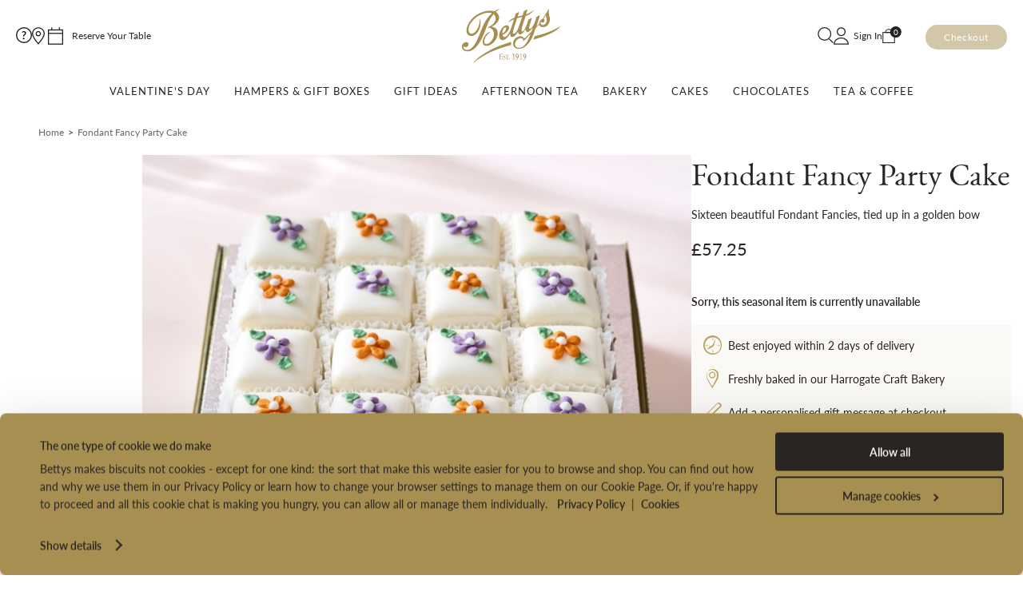

--- FILE ---
content_type: text/html; charset=UTF-8
request_url: https://www.bettys.co.uk/autumn-fondant-fancy-party-cake
body_size: 40587
content:
<!doctype html>
<html lang="en">
    <head prefix="og: http://ogp.me/ns# fb: http://ogp.me/ns/fb# product: http://ogp.me/ns/product#"><script type="text/javascript">try { document.__defineGetter__("referrer",function(){return "";}); } catch (exception) {try {Object.defineProperties(document, {referrer:   { get: function() { return ""; } } } );} catch (exception) {} } </script>
        <script>
    var LOCALE = 'en\u002DGB';
    var BASE_URL = 'https\u003A\u002F\u002Fwww.bettys.co.uk\u002F';
    var require = {
        'baseUrl': 'https\u003A\u002F\u002Fwww.bettys.co.uk\u002Fstatic\u002Fversion1765460005\u002Ffrontend\u002FBettys\u002Fdefault\u002Fen_GB'
    };</script>        <meta charset="utf-8"/>
<meta name="title" content="Autumn Fondant Fancy Party Cake"/>
<meta name="description" content="Autumn Fondant Fancy Party Cake Each of our hugely popular Fondant Fancies is an individual Genoese sponge cake sandwiched with raspberry preserve and buttercream, topped with marzipan, coated in fondant icing, and then piped with flowers.Here, sixteen ca"/>
<meta name="keywords" content="Magento, Varien, E-commerce"/>
<meta name="robots" content="INDEX,FOLLOW"/>
<meta name="viewport" content="width=device-width, initial-scale=1"/>
<meta name="format-detection" content="telephone=no"/>
<title>Autumn Fondant Fancy Party Cake</title>
<link  rel="stylesheet" type="text/css"  media="all" href="https://www.bettys.co.uk/static/version1765460005/frontend/Bettys/default/en_GB/mage/calendar.css" />
<link  rel="stylesheet" type="text/css"  media="all" href="https://www.bettys.co.uk/static/version1765460005/frontend/Bettys/default/en_GB/css/styles.css" />
<link  rel="stylesheet" type="text/css"  media="all" href="https://www.bettys.co.uk/static/version1765460005/frontend/Bettys/default/en_GB/jquery/uppy/dist/uppy-custom.css" />
<link  rel="stylesheet" type="text/css"  media="all" href="https://www.bettys.co.uk/static/version1765460005/frontend/Bettys/default/en_GB/Amasty_Base/vendor/slick/amslick.min.css" />
<link  rel="stylesheet" type="text/css"  media="all" href="https://www.bettys.co.uk/static/version1765460005/frontend/Bettys/default/en_GB/Curalate_Fanreel/css/fanreel.css" />
<link  rel="stylesheet" type="text/css"  media="all" href="https://www.bettys.co.uk/static/version1765460005/frontend/Bettys/default/en_GB/Trustpilot_Reviews/css/trustpilot.min.css" />
<link  rel="stylesheet" type="text/css"  media="all" href="https://www.bettys.co.uk/static/version1765460005/frontend/Bettys/default/en_GB/Magento_Theme/css/jquery.fancybox.min.css" />
<link  rel="stylesheet" type="text/css"  media="all" href="https://www.bettys.co.uk/static/version1765460005/frontend/Bettys/default/en_GB/Space48_ProductGallery/css/slick.css" />
<link  rel="stylesheet" type="text/css"  media="all" href="https://www.bettys.co.uk/static/version1765460005/frontend/Bettys/default/en_GB/Anowave_Ec/css/ec.css" />
<link  rel="stylesheet" type="text/css"  media="print" href="https://www.bettys.co.uk/static/version1765460005/frontend/Bettys/default/en_GB/css/print.css" />
<script  type="text/javascript"  src="https://www.bettys.co.uk/static/version1765460005/frontend/Bettys/default/en_GB/requirejs/require.js"></script>
<script  type="text/javascript"  src="https://www.bettys.co.uk/static/version1765460005/frontend/Bettys/default/en_GB/mage/requirejs/mixins.js"></script>
<script  type="text/javascript"  src="https://www.bettys.co.uk/static/version1765460005/frontend/Bettys/default/en_GB/requirejs-config.js"></script>
<script  type="text/javascript"  src="https://www.bettys.co.uk/static/version1765460005/frontend/Bettys/default/en_GB/Anowave_Ec/js/ec.js"></script>
<script  type="text/javascript"  src="https://www.bettys.co.uk/static/version1765460005/frontend/Bettys/default/en_GB/Anowave_Ec4/js/ec4.js"></script>
<script  type="text/javascript"  src="https://www.bettys.co.uk/static/version1765460005/frontend/Bettys/default/en_GB/Anowave_Ec/js/ec-patch.js"></script>
<!--[if IE 11]>
<script  type="text/javascript"  src="https://www.bettys.co.uk/static/version1765460005/frontend/Bettys/default/en_GB/Klevu_Search/js/klevu/ieUrlPolyfill.js"></script>
<![endif]-->
<link  rel="canonical" href="https://www.bettys.co.uk/autumn-fondant-fancy-party-cake" />
<link  rel="icon" type="image/x-icon" href="https://www.bettys.co.uk/media/favicon/stores/1/logo-min.png" />
<link  rel="shortcut icon" type="image/x-icon" href="https://www.bettys.co.uk/media/favicon/stores/1/logo-min.png" />
<meta name="theme-color" content="#a68f51">
<script data-cookieconsent="ignore">
    window.dataLayer = window.dataLayer || [];
    function gtag() {
        dataLayer.push(arguments);
    }
    gtag('consent', 'default', {
        'ad_personalization': 'denied',
        'ad_storage': 'denied',
        'ad_user_data': 'denied',
        'analytics_storage': 'denied',
        'functionality_storage': 'denied',
        'personalization_storage': 'denied',
        'security_storage': 'granted',
        'wait_for_update': 500,
    });
    gtag("set", "ads_data_redaction", true);
    gtag("set", "url_passthrough", false);
</script>

<script>
    requirejs(['jquery'], function (jQuery) {
        (function ($) {
            $('dt:contains("Gifts For")').css('display', 'none');
            $('dt:contains("Gift Price")').css('display', 'none');
            $('dt:contains("Dietary")').css('display', 'none');
        })(jQuery);
    });
</script>

<!-- Start of bettysandtaylors Zendesk Widget script -->
<script type="text/plain" data-cookieconsent="statistics" id="ze-snippet" src="https://static.zdassets.com/ekr/snippet.js?key=9a437166-58da-4317-9511-8b6445f9975a"> </script>
<!-- End of bettysandtaylors Zendesk Widget script -->

<link href="https://www.bettys.co.uk/media/css/custom.css" rel="stylesheet" media="all">

<style>
    @media all and (-ms-high-contrast: none), (-ms-high-contrast: active) {
        .title-image-top .title-image-inner .heading-wrap {display:inline;}
    }
    @media only screen and (min-width: 1500px){
        .navigation .nav-wrap {max-width: 1200px;}
    }
    .category-top .category-description {letter-spacing: 0;}
    @media only screen and (min-width: 900px){
        .store-finder-top .store-finder-inner .heading-wrap, .store-finder-top .title-image-inner .heading-wrap, .title-image-top .store-finder-inner .heading-wrap, .title-image-top .title-image-inner .heading-wrap {margin-bottom:0;}
    }

    /* CookieBot */
    @media screen and (min-width: 601px){
        #CybotCookiebotDialog .CybotCookiebotDialogBodyLevelButtonSliderWrapper input:focus-visible+span, #CybotCookiebotDialog :focus-visible {outline: none!important;}
    }
    @media screen and (min-width: 1280px){
        #CybotCookiebotDialog.CybotEdge .CybotCookiebotDialogContentWrapper {max-width: 1300px!important;}
        #CybotCookiebotDialog.CybotEdge #CybotCookiebotDialogHeader {display: none!important;}
    }
    @media screen and (min-width: 1280px){
        #CybotCookiebotDialogPoweredbyCybot svg:first-of-type {display: none!important;}
    }
    #CybotCookiebotDialog *, #CybotCookiebotDialogBodyUnderlay * {font-family: Lato,Helvetica Neue,Helvetica,Arial,sans-serif!important; font-size: 14px!important; letter-spacing: 0!important;}
    #CybotCookiebotDialogTabContent .CybotCookiebotDialogBodyLevelButtonSliderWrapper {width: 47px!important; height: 22px!important;}
    #CybotCookiebotDialogTabContent .CybotCookiebotDialogBodyLevelButtonSlider::before {height: 14px!important; width: 14px!important;}
    #CybotCookiebotDialog h2 {font-size: 16px!important;}
    @media screen and (min-width: 1280px){
        #CybotCookiebotDialogHeader {padding: 0!important;}
        #CybotCookiebotDialogHeader {border-bottom: none!important;}
    }
    #CybotCookiebotDialogNav,
    #CybotCookiebotDialog .CybotCookiebotScrollContainer,
    #CybotCookiebotDialog .CookieCard,
    #CybotCookiebotDialogBodyLevelButtonsSelectPane {border-bottom: 1px solid #292522!important;}
    @media screen and (min-width: 601px){
        #CybotCookiebotDialogBodyLevelButtonsSelectPane .CybotCookiebotDialogBodyLevelButtonWrapper:not(:last-of-type) {border-right: 1px solid #292522!important;}
    }
    #CybotCookiebotDialogDetailBodyContentCookieContainerTypes .CybotCookiebotDialogDetailBodyEmptyCategoryMessage,
    #CybotCookiebotDialogDetailBodyContentCookieContainerTypes .CybotCookiebotDialogDetailBodyContentCookieGroup {border: 1px solid #292522!important;}
    @media screen and (min-width: 1280px){
        #CybotCookiebotDialog.CybotEdge #CybotCookiebotDialogBodyLevelButtonsSelectPane,
        #CybotCookiebotDialogNav, #CybotCookiebotDialog .CybotCookiebotScrollContainer, #CybotCookiebotDialogBodyLevelButtonsSelectPane {border-bottom: none!important;}
        #CybotCookiebotDialogBodyLevelButtonsSelectPane .CybotCookiebotDialogBodyLevelButtonWrapper:not(:last-of-type) {border-right: none!important;}
    }
    #CybotCookiebotDialogPoweredbyCybot svg {display: none!important;}
    #CybotCookiebotDialogHeader {padding: 0!important;}
    #CybotCookiebotDialogTabContent .CybotCookiebotDialogDetailBulkConsentCount {background-color: #ffffff!important; color: #292522!important;}

    /* Scroll top */
    @media only screen and (min-width: 900px) {
        .scrolltop .key-messages {margin-bottom: 65px!important;}
    }

    /* Account */
    .account-nav .item:nth-child(6),
    .account-nav .item:nth-child(7) {display: none;}
    .sales-order-view .page-wrapper .order-links {display: none;}


    /* Product Page */


 .catalog-product-view .page-wrapper .product-unsaleable {display: block; color: #292522; font-size: 14px; font-style: normal; font-weight: 600; margin-bottom: 20px; background-color: #ffffff; margin-top: -20px; z-index: 2; position: relative;}
 .catalog-product-view .page-wrapper .product-unsaleable em {font-style: normal;}
    .catalog-product-view .page-wrapper .columns {max-width: none;}
    .product-info-main .stock.available, .product-info-main .stock.unavailable, .product-info-main .product-info-availability,
    .product-info-main .product.data.pdp-items>.data.item.content, .product-info-main .product.data .pdp-description__feature, .product-info-main .product.data.cms-grid>.item.content, .product-info-main .product.data.cms-grid>.item.title, .product-info-main .product.data .pdp-description .cms-grid .nutritional table thead, .product-info-main .product.data .pdp-description .cms-grid .other .title-section {font-size: 14px!important;}
    .page-wrapper .giftcard-amount .field.amount .label {text-transform: uppercase; letter-spacing: 1px; font-size: 12px;}


    /* Breadcrumbs */
    .catalog-product-view .page-wrapper .breadcrumbs {display: block;  margin: 10px 15px 10px;}
    .catalog-product-view .page-wrapper .breadcrumbs .items {font-size: 1.2rem; line-height: 1.4; color: #292522b0;}
    .catalog-product-view .page-wrapper .breadcrumbs strong {font-weight: 400;}
    .catalog-product-view .page-wrapper .breadcrumbs a:visited,
    .catalog-product-view .page-wrapper .breadcrumbs a {color: #292522b0; text-decoration: none;}

    @media only screen and (min-width: 660px){
        .catalog-product-view .page-wrapper .breadcrumbs {display: block; margin: 10px 15px 10px 15px;}
    }

    @media only screen and (min-width: 900px){
        .catalog-product-view .page-wrapper .breadcrumbs {margin: 20px auto 0 auto;}
    }


    @media only screen and (min-width: 1500px){
        .catalog-product-view .page-wrapper .breadcrumbs {max-width: 1476px;}
    }

    /* Description */
    .product-info-main .product.attribute.overview {display: block; font-size: 14px; line-height: 1.6; font-style: normal;}
    .product.data.pdp-items>.data.item.title>.switch {letter-spacing: 1px;}
    .product-info-main .product.data .pdp-description .cms-grid .product-features-sku {display: block;}
    .product-info-main .pdp-description .pdp-info-col1, .pdp-description .pdp-info-col2, .pdp-description .pdp-info-col3 {text-align: left;}
    .pdp-description .cms-grid-container .cms-grid {padding-bottom: 30px;}
    .pdp-description .cms-grid-container .cms-grid p a {text-decoration: none;}
    .product-info-main .product.data.pdp-items>.data.item.content,
    .product-info-main .product.data .pdp-description__feature,
    .product-info-main .product.data.cms-grid>.item.content,
    .product-info-main .product.data.cms-grid>.item.title,
    .product-info-main .product.data .pdp-description .cms-grid .nutritional table thead,
    .product-info-main .product.data .pdp-description .cms-grid .other .title-section {font-size: 15px;}
    .product-info-main .product.data .pdp-description__feature:before {margin: 0px 10px 0 0;}
    @media only screen and (min-width: 767px){
        .pdp-description .fir-override {margin-left: 0; width: 100%; border-right: none; border-left: none; padding: 0; margin: -15px; padding-bottom: 30px;}
    }

    .product-bettys-5-gift-voucher .page-wrapper .product-info-main .product-info-stock-sku,
    .product-bettys-5-gift-voucher .page-wrapper .product-info-main .product-info-availability,
    .product-bettys-10-gift-voucher .page-wrapper .product-info-main .product-info-stock-sku,
    .product-bettys-10-gift-voucher .page-wrapper .product-info-main .product-info-availability,
    .product-bettys-20-gift-voucher .page-wrapper .product-info-main .product-info-stock-sku,
    .product-bettys-20-gift-voucher .page-wrapper .product-info-main .product-info-availability,
    .product-tea-china-mug-gift-bag .page-wrapper .product-info-main .product-info-stock-sku,
    .product-tea-china-mug-gift-bag .page-wrapper .product-info-main .product-info-availability,
    .product-bettys-2020-mug .page-wrapper .product-info-main .product-info-stock-sku,
    .product-bettys-2020-mug .page-wrapper .product-info-main .product-info-availability {display: none;}

    body:not(.page-product-configurable):not(.page-product-grouped) .product-add-form .product-info-availability {width: auto; margin: 0;}

    .product-info-main .stock.available:before, .product-info-main .stock.unavailable:before {margin-top: 2px;}

    @media only screen and (max-width: 767px) {
        .page-product-configurable .product-options-bottom .product-info-stock-sku, body:not(.page-product-configurable):not(.page-product-grouped) .product-add-form .product-info-stock-sku {
            height: auto;
            width: auto;
            float: left;
            text-align: left;
            padding-top: 1px;
            overflow: auto;
        }

        .page-product-configurable .product-options-bottom .box-tocart, body:not(.page-product-configurable):not(.page-product-grouped) .product-add-form .box-tocart {clear: both;}
    }

    body.product-scrollbottom:not(.page-product-configurable):not(.page-product-grouped) .product-add-form {border-top: 1px solid #eee; padding: 10px 15px 0;}
    body:not(.page-product-configurable):not(.page-product-grouped) .product-add-form .box-tocart .field.qty {float: none;}
    body:not(.page-product-configurable):not(.page-product-grouped) .product-add-form .box-tocart .fieldset>.field {margin: 0 0 10px;}
    .product-info-main .box-tocart .qty-button {display: none;}
    .product-info-main .box-tocart .input-text.qty {margin-top: 10px; font-size: 1.6rem; border: 1px solid #b4b4b4!important;}
    body:not(.page-product-configurable):not(.page-product-grouped) .product-add-form .box-tocart .action.tocart {padding: 12px 15px; margin-left: 10px;}
    .product-info-main .box-tocart .actions .action.tocart {width: 78%;}

    @media only screen and (min-width: 375px){
        .product-info-main .box-tocart .actions .action.tocart {width: 83%;}
    }

    @media only screen and (min-width: 767px){
        body.product-scrollbottom:not(.page-product-configurable):not(.page-product-grouped) .product-add-form {border-top: none; padding: 0;}
        body:not(.page-product-configurable):not(.page-product-grouped) .product-add-form .box-tocart .fieldset>.field {margin-right: 10px; margin-bottom: 20px;}
        body:not(.page-product-configurable):not(.page-product-grouped) .product-add-form .box-tocart .field.qty {float: left;}
        .product-info-main .box-tocart .qty-button {display: inline-block;}
        .product-info-main .box-tocart .input-text.qty {margin-top: 0; border-left: none!important; border-right: none!important;}
        body:not(.page-product-configurable):not(.page-product-grouped) .product-add-form .box-tocart .action.tocart {padding-left: 5px; padding-right: 5px; margin: 0;}
        .product-info-main .box-tocart .actions .action.tocart {width: 100%;}
    }

    @media only screen and (min-width: 900px){
        body:not(.page-product-configurable):not(.page-product-grouped) .product-add-form .box-tocart .fieldset>.field {margin-right: 40px;}
        .page-wrapper .product-info-top {margin-bottom: 0!important;}
        .product-info-stock-sku>.stock {margin-bottom: 20px!important;}
    }

    .product-usps .info-usps .curated:before,
    .product-usps .info-usps .kind:before,
    .product-usps .info-usps .cocoa:before {background-size: contain; background-repeat: no-repeat; content: ""; float: left; height: 26px; width: 23px; margin-right: 8px; margin-top: -2px;}
    .product-usps .info-usps .curated:before {background-image: url(https://www.bettys.co.uk/media/media/wysiwyg/by-hand-icon.png);}
    .product-usps .info-usps .kind:before {background-image: url(https://www.bettys.co.uk/media/media/wysiwyg/kind-icon.png);}
    .product-usps .info-usps .cocoa:before {background-image: url(https://www.bettys.co.uk/media/media/wysiwyg/cocoa.png);}

    @media only screen and (max-width: 767px){
        body.product-scrollbottom.page-product-configurable .product-options-bottom, body.product-scrollbottom:not(.page-product-configurable):not(.page-product-grouped) .product-add-form {z-index: 9999999999;}
    }

    /* Nav */
    /*.wrap-inner .last a {border-bottom: 1px solid #a68f51;}*/
    /*.nav .level-0:first-child .data_layer_menu_item {color: #fff; background-color: #292522; padding: 0 5px;}*/
    .sub-all {padding-top: 5px;}
    .sub-all a {border-bottom: 1px solid #a68f51;  font-weight: 800; padding-bottom: 2px; width: fit-content;}
    .panel-image {margin-bottom: 7px!important;}
    .panel-copy {text-transform: uppercase; font-weight: 400!important; letter-spacing: 1px;}

    @media only screen and (min-width: 900px) {
        .page-wrapper .navigation .nav .sub-menu-wrap {background-color: #ffffff;}
    }

    @media only screen and (max-width: 899px) {
        .nav-sections .wrap-inner {padding: 20px 30px;}
        .page-wrapper .nav-sections .wrap-inner .panel-title {padding-bottom: 20px; letter-spacing: 1px;}
        .nav-sections .nav-wrap a {padding: 0 0 20px 0;}
        .sub-all a {padding-bottom: 2px!important;}
        .nav-sections .nav-wrap a.parent-link:after {top: 25%;}
        .page-wrapper .extra-links {padding: 20px 30px;}
        .nav-sections .level-0 a {letter-spacing: 1px;}
        .nav-sections .level-02 a {letter-spacing: normal;}
    }


    /* Search */

    .page-wrapper .minisearch .form-close {height: 80px; right: 7px;}
    .page-wrapper .minisearch .inner {padding: 10px 17px 50px;}

    @media only screen and (min-width: 900px){
        .page-wrapper .minisearch.active {padding: 0 0 40px 0;}
        .page-wrapper .minisearch .inner {padding: 10px 20px 30px 20px;}
        .page-wrapper .minisearch.active {z-index: 6;}
    }


    /* Product  Image*/

    .admin__data-grid-outer-wrap {
        display:none!important;
    }

    .catalog-product-view .page-wrapper .block-cms-link.widget,
    .catalog-product-view .page-wrapper .block-static-block.widget {
        margin-bottom: 0;
    }

    .slick-slider {
        padding: 0!important;
    }

    .catalog-product-view.page-layout-1column .product-info-top {
        margin-bottom: 30px!important;
    }

    @media only screen and (min-width: 1500px) {
        .breadcrumbs, .cms-centre, .columns {
            max-width: 1476px;
        }
        .catalog-product-view.page-layout-1column .product-info-top {
            gap: 100px!important;
            margin: 0px -100px 80px -100px!important;
        }
    }

    @media only screen and (min-width: 900px) {
        .page-layout-1column .product-info-main {
            width: 32%;
        }
        .catalog-product-view.page-layout-1column .product-info-top {
            gap: 50px;
            margin: 0px -50px 80px -50px;
        }

        .catalog-product-view.page-layout-1column .product-info-main, .catalog-product-view.page-layout-1column .product.media {
            top: 0px;
        }

        .catalog-product-view.page-layout-1column .pdp-gallery__carousel .pdp-gallery__image--video {max-height: 100%; height: 100%;}
    }


    /*.catalog-product-view.page-layout-1column .pdp-gallery__image__video-inner {
    padding-bottom: 0;
        height: 100%;
    max-height: 425px;
    }

    .catalog-product-view.page-layout-1column .pdp-gallery__video-iframe {
    height: 99%;
    }*/

    .catalog-product-view.page-layout-1column .pdp-gallery__carousel.multiple-images .pdp-gallery__image:nth-child(2),
    .catalog-product-view.page-layout-1column .pdp-gallery__carousel.multiple-images .pdp-gallery__image:nth-child(3) {
        max-height: 420px;
    }

    @media only screen and (min-width: 768px) {
        .catalog-product-view.page-layout-1column .product-info-top {
            gap: 50px;
            margin: 0;
        }
        .product-info-main .page-title-wrapper .page-title {
            margin-top: 10px;
        }

        .catalog-product-view.page-layout-1column .product-info-main, .catalog-product-view.page-layout-1column .product.media {
            position: -webkit-sticky;
            position: sticky;
            top: 0px;
            -webkit-align-self: flex-start;
            -ms-flex-item-align: flex-start;
            align-self: flex-start;
        }

        .product-info-main .price-box .price-wrapper .price {line-height: 1.1;}

        .product-info-main .price-box {margin-bottom: 2px;}
    }

    /*Gift Box Contents*/
    .catalog-product-view .block.related .gift-box-content {padding-top: 40px;}
    .catalog-product-view .block.related .gift-box-content:before {background: #faf9f8;}

    .product-bettys-e-gift-card .page-wrapper .pdp-info-col2 p {display: none;}
    .product-bettys-e-gift-card .page-wrapper .pdp-info-col2:before {content: "Our E-Gift Cards are sent directly to the recipient's email address.";}
    .product-bettys-e-gift-card .page-wrapper .product-info-main .stock.available {display: none;}
    .product-bettys-e-gift-card .page-wrapper .product-options-wrapper {margin-bottom: 20px;}
    .product-bettys-e-gift-card .page-wrapper .product-info-main .product.attribute.overview {margin-bottom: 10px!important;}
    .product-bettys-e-gift-card .page-wrapper .product-info-main .product-add-form,
    .product-bettys-gift-card .page-wrapper .product-info-main .product-add-form,
    .product-bettys-happy-birthday-gift-card .page-wrapper .product-info-main .product-add-form,
    .product-bettys-congratulations-gift-card .page-wrapper .product-info-main .product-add-form,
    .product-bettys-merry-christmas-gift-card .page-wrapper .product-info-main .product-add-form {position: unset!important; padding: 0 !important; margin: 0!important;}

    @media only screen and (min-width: 767px) {
        .product-bettys-e-gift-card .page-wrapper .product-info-main .product-info-price {margin-bottom: 10px !important;}
    }

    /* Press Loves */

    .press-loves {margin: 0 -997em 40px -997em; padding: 60px 999em 60px; background: #FBF5F1; padding-left: calc(999em - 8px); padding-right: calc(999em - 8px);}

    .press-loves .heading {margin-bottom: 0; margin-top: 55px;}

    .heading-wrap .heading:before {display: none;}

    .press-loves .heading-wrap .heading>span:after,
    .press-loves .heading-wrap .heading>span:before {top: 0px;}

    .press-loves .heading-wrap .heading {font-size: 3.0rem;}

    .press-loves .heading-wrap .heading>span {background: #FBF5F1; }

    .press-loves blockquote {padding: 0 30px 20px 30px; margin: 0 auto; line-height: 26px; font-size: 1.6rem; color: #292522; font-family: Lato,Helvetica Neue,Helvetica,Arial,sans-serif;}

    .press-loves .publication {padding-bottom: 50px; font-weight: 600; font-size: 1.6rem; font-family: Lato,Helvetica Neue,Helvetica,Arial,sans-serif;}

    /*Grouped Product*/
    .product-champagne-afternoon-tea-gift-box .product-info-main .page-title-wrapper .page-title,
    .product-autumn-champagne-afternoon-tea-gift-box .product-info-main .page-title-wrapper .page-title {margin-bottom: 30px;}
    .page-product-grouped .product-info-main .product-info-price {margin-bottom: 0!important;}
    .page-product-grouped .product-info-main .product.attribute.overview {margin-bottom: 0!important;}
    .product-champagne-afternoon-tea-gift-box .product-info-main .product-info-price,
    .product-autumn-champagne-afternoon-tea-gift-box .product-info-main .product-info-price {margin-bottom: 0!important;}
    .product-champagne-afternoon-tea-gift-box .product-info-main .product.attribute.overview,
    .product-autumn-champagne-afternoon-tea-gift-box .product-info-main .product.attribute.overview {margin-bottom: 10px;}

    .catalog-category-view .product-item .price-box .price-label {font-size: 16px;}
    .catalog-category-view  .product-item .minimal-price .price {color: #292522!important;}
    .catalog-category-view .product-item .minimal-price .price-wrapper::before {    content: "From ";  color: #292522;  font-size: 16px;}

    /*.catalog-category-view .product-item .price-box .price-label,
    .catalog-category-view  .product-item .minimal-price .price {display: none;}
    .catalog-category-view .product-item .minimal-price .price-wrapper::before {    content: "£89.00";  color: #292522;  font-size: 16px;}*/

    @media only screen and (min-width: 768px){
        .product-champagne-afternoon-tea-gift-box .product-info-main .page-title-wrapper .page-title {margin-bottom: 15px;}
        /*.catalog-category-view .product-item .minimal-price .price-wrapper::before {font-weight: 700;}*/
    }

    @media only screen and (min-width: 768px){
        .product-info-main .product-add-form form .table-wrapper.grouped table.table.data.grouped .grouped-add-form .content {padding-right:10px;}
    }

    /*Search Results*/
    .catalogsearch-result-index .page-title span {font-size: 4rem;}
    .catalogsearch-result-index .page-title {font-size: 1.6rem;}
    @media only screen and (min-width: 900px){
        .catalogsearch-result-index .product-item.is-hover .tocart {display: none!important;}
    }

    /*Recently Viewed*/
    .page-main .block-viewed-products-grid {display: none;}

    /*Nosto*/
    .page-wrapper #nosto-page-product1 {margin-bottom: 0;}


    /* General*/
    .slick-slider {padding: 0!important;}
    .page-layout-1column .page-main {width:100%!important;}
    @media only screen and (min-width: 900px){
        .page-main {max-width: 100%!important;}
    }

    /*Widgets*/
    .block-cms-link.widget, .block-static-block.widget {margin-bottom: 0!important;}

    /* CS Category Listing */
    .categorypath-cookery-school-our-courses .product-item-inner {display: none!important;}
    .categorypath-cookery-school-our-courses #nosto-page-category1 {display: none!important;}

    /* Cat Listing*/
    .category-last-chance-treats #nosto-page-category1 {display: none!important;}

    .category-top {background-color: #ffffff; margin-bottom: 20px; padding-bottom: 0;}
    .category-top .category-image .image {height: 160px; object-fit: cover;}
    .category-top.has-image .page-title-wrapper {display: none;}
    .catalog-category-view .page-title {width: 85%; text-align: left; font-size: 3.6rem; color: #292522; margin: 0 auto; padding-top: 30px;}
    .category-top .category-description {width: 90%; text-align: left; padding: 50px 0 0 0; margin: 0 auto; letter-spacing: 0; font-size: 1.4rem; line-height: 1.8; font-family: Lato,Helvetica Neue,Helvetica,Arial,sans-serif;}
    .category-top .category-description p {padding-bottom: 5px; font-size: 14px;}
    .category-top .category-description p a {border-bottom: 1px solid #a68f51; white-space: nowrap; color: #a68f51;}
    .category-top .category-description h1,
    .category-top .category-description h2 {font-size: 33px; margin-bottom: 10px;}

    .catalog-category-view .page-wrapper .breadcrumbs {display: block; margin-left: 5%; margin-top: 10px; position: absolute; top: 70px; width: 90%;}
    .catalog-category-view .page-wrapper .breadcrumbs .items {font-size: 1.2rem; color: #292522b0; line-height: 2;}
    .catalog-category-view .page-wrapper .breadcrumbs .items a:visited,
    .catalog-category-view .page-wrapper .breadcrumbs a {color: #292522b0; text-decoration: none;}
    .catalog-category-view .page-wrapper .breadcrumbs .items a:hover {color: #292522;}
    .catalog-category-view .page-wrapper .breadcrumbs strong {font-weight: 400;}

    @media only screen and (min-width: 600px){
        .category-top .category-description h1,
        .category-top .category-description h2 {font-size: 41px;}
        .category-top .category-image .image {height: 350px;}
        .category-top .category-image .image {height: 350px;}
    }

    @media only screen and (min-width: 900px){
        .category-top .category-image-wrap {width: 50%; float: right; margin-right: 0;}
        .category-top {max-height: 350px; padding-bottom: 0; border-bottom: 1px solid #eeeeee; width: 100%; max-width: 1970px; margin: 0 auto 10px auto; display: flex; align-items: center; }
        .category-top .category-image .image {height: 350px; object-fit: cover; display: block;}
        .category-top.has-image .page-title-wrapper {display: none}
        .catalog-category-view .page-title {font-size: 4rem; padding: 0; margin: 0;}
        .category-top .category-description {width: 35%; float: left; box-sizing: border-box; padding-right: 2rem; padding-left: 2rem; padding-top:0!important; padding-bottom: 0!important;}
        .catalog-category-view .page-wrapper .breadcrumbs {border-bottom: none; position: unset; top: unset; margin: 10px auto 0px;}
        .catalog-category-view .page-wrapper .breadcrumbs .items {font-size: 1.4rem;}
    }

    .catalog-category-view .products {padding: 5px 6px 0 6px;}
    .product-list-sashes__sash {width: auto; left: 6px;}
    .product-list-sashes__sash--top {top: 7px;}
    .product-list-sashes__sash--bottom {bottom: 10px;}
    .product-list-sashes__sash__inner {padding: 5px 5px;}
    .product-list-sashes__sash__inner--color-2 {background: #ffffff; color: #292522;}
    .product-list-sashes__sash__inner--color-2,
    .product-list-sashes__sash__inner--color-1 {text-transform: uppercase; letter-spacing: 1px; font-size: 1rem; box-shadow: 0 0 0px 1px #e1e1e1;}
    .product-item .price-box .minimal-price {display: none; margin: 0px 0 0px; margin-top: 10px;}

    @media only screen and (min-width: 768px){
        .product-list-sashes__sash--top {top: 7px;}
        .product-list-sashes__sash--bottom {bottom: 10px;}
        .product-list-sashes__sash__inner {padding: 5px 10px;}
        .product-list-sashes__sash__inner--color-2,
        .product-list-sashes__sash__inner--color-1 {font-size: 1.2rem;}
    }

    .product-image-container .first-image:hover {
        transition: opacity .4s ease, -webkit-transform .4s ease;
        transition: opacity .4s ease, transform .4s ease;
        transition: opacity .4s ease, transform .4s ease, -webkit-transform .4s ease;
    }

    .product-image-container .second-image:hover {
        transition: opacity .4s ease, -webkit-transform .4s ease;
        transition: opacity .4s ease, transform .4s ease;
        transition: opacity .4s ease, transform .4s ease, -webkit-transform .4s ease;
    }

    .product-image-container .first-image {
        transition: opacity .4s ease, -webkit-transform .4s ease;
        transition: opacity .4s ease, transform .4s ease;
        transition: opacity .4s ease, transform .4s ease, -webkit-transform .4s ease;
    }

    .product-image-container .second-image {

        transition: opacity .4s ease, -webkit-transform .4s ease;
        transition: opacity .4s ease, transform .4s ease;
        transition: opacity .4s ease, transform .4s ease, -webkit-transform .4s ease;
    }

    .catalog-category-view .page-wrapper .details {text-align: left; padding-bottom: 20px;}
    .catalog-category-view .page-wrapper .details .name {margin: 5px 0; font-size: 14px; text-align: left; min-height: 40px;}
    .catalog-category-view .page-wrapper .product-item .details .price-box {padding: 0 0 10px 0;}
    .catalog-category-view .page-wrapper .details {text-align: left;}
    .catalog-category-view .page-wrapper .details .price-box .price {font-size: 13px; font-weight: 800; text-align: left;}
    .catalog-category-view .page-wrapper .action.primary .product-item .tocart, .page-wrapper .product-item .viewmore {font-size: 16px;}

    @media only screen and (min-width: 767px){
        .catalog-category-view .page-wrapper .details {padding-bottom: 0;}
        .catalog-category-view .page-wrapper .details .name {margin: 10px 0 5px 0;
            font-size: 21px;
            text-align: left;
            min-height: auto;
            font-weight: 400 !important;
            font-family: Garamond,Georgia,Times New Roman,Times,serif; min-height: auto;}
        .catalog-category-view .page-wrapper .details .price-box {padding: 0 0 20px 0;}
        .catalog-category-view .page-wrapper .details .price-box .price {font-size: 14px; font-weight: 800;}
        .catalog-category-view .page-wrapper .details .product-item-short-description {display: none;}
        .catalog-category-view .page-wrapper .details a {font-weight: 400;}
        .catalog-category-view .page-wrapper .details .product-list-sashes__sash__inner--color-2, .catalog-category-view .page-wrapper .details .product-list-sashes__sash__inner--color-1 {font-size: 10px;}
    }

    @media only screen and (min-width: 900px){
        .catalog-category-view .page-wrapper .product-item.is-hover .tocart, .catalog-category-view .page-wrapper .product-item.is-hover .viewmore {width: 100%;}
    }


    /* Cat Landing */

    .page-wrapper .m-top {margin-top:  30px;}

    /* Christmas Landing */
    @media only screen and (min-width: 900px){
        .cms-100-christmases .page-main .full-image { height: 0;  margin-top: 0;}
        .cms-100-christmases .page-main .full-image p {line-height: 0;}
    }
    @media only screen and (min-width: 1025px){
        .cms-100-christmases .page-main .full-image { height: 800px;  position: relative;  background-size: cover;  background-repeat: no-repeat;  background-attachment: fixed;  margin-top: 90px;}
    }

    /* Mega Nav */
    @media only screen and (min-width: 900px){
        .page-wrapper .navigation .nav .sub-menu-wrap>.wrap-inner {padding: 50px 20px 20px 20px; z-index: 6;}
        .page-wrapper .navigation .nav .nav-level1-cms-inner,
        .page-wrapper .navigation .nav__level1-cms-inner {padding-top: 15px;}
        .page-wrapper .navigation .nav .nav-level1-wrap,
        .page-wrapper .navigation .nav__level1-wrap {padding-bottom: 10px;}
        .page-wrapper .navigation .nav .nav-level1-cms-inner .menu-panel-right.panel-wide {width: 67.5%;}
        .page-wrapper .navigation .nav .nav-level1-cms-inner .menu-title,
        .page-wrapper .navigation .nav__level1-cms-inner .menu-title {font-family: Lato,Helvetica Neue,Helvetica,Arial,sans-serif; margin-bottom: 15px; font-size: 1.8rem; font-weight: 600;}
        .page-wrapper .navigation .nav .nav-level1-wrap .level-1>li>a,
        .page-wrapper .navigation .nav__level1-wrap .level-1>li>a {padding: 8px 0; font-size: 1.6rem;}
        .page-wrapper .navigation .nav .nav-level1-cms-inner .menu-card,
        .page-wrapper .navigation .nav__level1-cms-inner .menu-card {margin-bottom: 0;}
        .page-wrapper .navigation .nav .nav-level1-cms-inner .menu-card>a,
        .page-wrapper .navigation .nav__level1-cms-inner .menu-card>a {font-size: 16px; border-bottom: 1px solid #a68f51; padding-bottom: 3px;}
        .page-wrapper .navigation .nav .nav-level1-cms-inner .menu-card>a>img {margin: 0 0 5px;}
        .page-wrapper .navigation .nav__level1-cms-inner .menu-card>a>img {margin: 0 0 4px;}
        .page-wrapper .navigation .nav__level1-cms-inner .menu-card {margin-bottom: 20px;}
        .navigation .nav .nav-level1-cms-inner .menu-card>a>span,
        .page-wrapper .navigation .nav__level1-cms-inner .menu-card>a>span {margin-bottom: 17px; border-bottom: 1px solid #a68f51;  padding-bottom: 3px;  width: fit-content; width: -moz-fit-content;}
        .page-wrapper .navigation .nav__level1-cms-inner .menu-panel-right {width: 45%;}
        .page-wrapper .navigation .nav .nav-level1-cms-inner .menu-view-all,
        .page-wrapper .navigation .nav__level1-cms-inner .menu-view-all {border: none; font-weight: 600; padding: 10px 0 3px 0; font-size: 16px; border-bottom: 1px solid #a68f51;}
        .page-wrapper .navigation .nav .parent-link {font-weight: 400!important; letter-spacing: 1px;}
    }

    /* Footer Links */
    .page-wrapper .page-footer {background-color: #FBF5F1;}
    .page-wrapper .page-footer .newsletter-signup .heading>span {background-color: #FBF5F1;}
    .page-wrapper .footer-secure {display: block; padding: 15px 0; text-align: center; background: #FBF5F1;}
    .page-wrapper .add-links {margin: 15px auto 0 auto;}
    .page-wrapper .add-links p {font-size: 12px;}
    @media only screen and (min-width: 600px){
        .page-wrapper .add-links p {font-size: 16px; margin-bottom: 0;}
    }

    /* Video load */
    .page-wrapper .video-container {background-color: #ebe9e5;}
    .page-wrapper .video-container .cookieconsent-optout-marketing {padding-top: 27%; text-align: center;}
    .page-wrapper .video-container .cookieconsent-optout-marketing a {border-bottom: 1px solid #a68f51;}

    /*.firstClassLetter .atp__methods__method .atp__methods__description::before {content: "Please note: Owing to delays caused by Royal Mail strikes, some deliveries are arriving later than expected."; color: #292522; font-size: 16px;}*/

    /* Cart */

    .page-wrapper>.top-container {background-color: #f5f3f1;}

    .cart-empty {background-color: #ffffffff; padding: 60px 20px; text-align: center; width: 60%; box-shadow: 0 1px 0 #c9c8c7;  margin: 0 auto;}
    .cart-empty p:first-child {font-family: Garamond,Georgia,Times New Roman,Times,serif; font-size: 24px;}
    .cart-empty p a {border-bottom: 1px solid #a68f51;}

    .cart.table-wrapper .cart.item.message { padding-left: 30px; padding-right: 10px;}
    .cart.table-wrapper .message.error {padding: 10px 20px; background: #f9eaea; color: #292522; font-weight: 600; line-height: 1.2;}
    .cart.table-wrapper .message.error>:first-child:before {color: #f9eaea;  background: url('/media/homepage/error-new.png') no-repeat; content: ""; left: 10px; top: 24px; width: 35px; display: block; height: 15px; background-size: contain;}

    .checkout-cart-index .alert-info-container .basket-item-alert .basket-message:before {display: none!important;}
    .checkout-cart-index .alert-info-container .basket-item-alert .basket-message {padding: 10px!important;}

    .checkout-cart-index .cart-container .form-cart .action.continue {display: none;}

    @media only screen and (max-width: 767px){
        .cart-empty {width: 80%; margin-top: 30px;}
        .cart-empty p:first-child {font-size: 23px;}
    }

    @media only screen and (min-width: 767px){
        .cart.table-wrapper .message.error {height: fit-content;}
    }

    @media only screen and (min-width: 900px){
        .cart-container .cart-summary {margin-top: 0!important;}
    }

    .checkout-cart-index .alert-info-container .basket-item-alert .basket-message {background-color: unset; padding: 0!important; display: block; line-height: 2; font-size: 12px; text-align: left;}
    .checkout-cart-index .alert-info-container .basket-item-alert .basket-message:before {display: none;}
    .checkout-cart-index .alert-info-container .basket-item-alert .basket-message .best-enjoyed:before,
    .checkout-cart-index .alert-info-container .basket-item-alert .basket-message .freezable:before {background-size: contain; background-repeat: no-repeat; content: ""; float: left; margin-right: 5px; margin-top: 2px;}
    .checkout-cart-index .alert-info-container .basket-item-alert .basket-message .best-enjoyed:before {background-image: url(https://www.bettys.co.uk/media/media/wysiwyg/best-enjoyed-icon.png); height: 18px; width: 19px;}
    .checkout-cart-index .alert-info-container .basket-item-alert .basket-message .freezable:before {background-image: url(https://www.bettys.co.uk/media/media/wysiwyg/freezable-icon.png); height: 19px; width: 19px;}
.checkout-payment-method .payment-method-title .payment-icons {right: 11px!important;}
.checkout-payment-method .payment-method-title .payment-type-icon {right: 14px}
.opc-wrapper .opc>li.checkout-payment-method {margin-bottom: 0px!important;}
.checkout-payment-method .payment-method-title>label span,
.payment-option.giftcardaccount .payment-option-title .action-toggle {font-weight: 600!important;}
.payment-option.giftcardaccount {margin-bottom: 30px!important;}
.checkout-payment-method .payment-method {border: 1px solid #292522;}
.checkout-payment-method .payment-method-title>label {padding: 17px 10px 17px 39px;}
.checkout-payment-method .payment-method:before {left: 14px;}
.checkout-payment-method .payment-method._active:after {left: 18px;}
.checkout-payment-method .payment-method-title .payment-type-icon {top: 11px;}
.payment-option.giftcardaccount .payment-option-title .payment-icon {height: 30px; top: -4px;}
.payment-option.giftcardaccount .payment-option-title .action-toggle {padding-left: 54px;}
.checkout-container .opc-wrapper .step-title {margin-top: -10px; padding-top: 0 !important;}
#opc-sidebar-mobile {padding: 45px 0 0px;}
#opc-payment {padding-bottom: 10px}
.checkout-cart-index .newsletter-signup,
.checkout-cart-index .footer-social-icons,
.checkout-cart-index .footer-links {display: none;}
.checkout-cart-index .footer.content {padding: 0;}

    @media only screen and (min-width: 900px) {
        .checkout-cart-index .alert-info-container {bottom: 0px;}
        .checkout-cart-index .alert-info-container .basket-item-alert {padding: 0 0 0 116px;}
    }

    @media only screen and (min-width: 768px) {
        .checkout-cart-index .alert-info-container .basket-item-alert .basket-message {padding: 0 0 0 10px!important;}
        .checkout-cart-index .alert-info-container .basket-item-alert {padding: 0 0 0 116px; margin: 0 0 0px;}
        .page-wrapper .cart-container .form-cart {margin-bottom: 0px;}
    }

    /* Blog */

    body.scrolltop {padding-top: 75px;}

    .page-layout-1column .breadcrumbs, .page-layout-2columns-right .breadcrumbs { display: none;}

    .amblog-index-post .post-thumbnail img {object-fit: cover; height: 300px;}

    .amblog-summary p {font-size: 14px;}

    .amblog-index-index.page-layout-2columns-right .page-main>.page-title-wrapper,
    .amblog-index-category .page-main>.page-title-wrapper {max-width: 700px;}
    .page-main>.page-title-wrapper .page-title {margin-bottom: 10px; font-size: 40px;}

    .amblog-index-index .page-main {width: 100%; margin: 0 auto; max-width: 700px;}

    .amblog-index-post .page-main {max-width: 100%!important;}

    .amblog-index-post .page-layout-1column .page-main {padding-top: 0;}
    .amblog-index-post.page-layout-1column .page-main>.page-title-wrapper {display: none;}
    .amblog-index-post .page-layout-1column .column.main {width: 100%;}

    .amblog-index-post.page-layout-1column .page-main>.page-title-wrapper, .amblog-index-post.page-layout-2columns-right .page-main>.page-title-wrapper,
    .amblog-index-index.page-layout-1column .page-main>.page-title-wrapper, .amblog-index-index.page-layout-2columns-right .page-main>.page-title-wrapper, .amblog-index-category .page-main>.page-title-wrapper {text-align: center; padding: 30px 1% 30px 1%;  width: 90%; margin: 0 auto;}
    .amblog-index-category .page-main>.page-title-wrapper {padding: 30px 1% 0 1%!important; }
    .amblog-index-index.page-layout-2columns-right .page-main>.page-title-wrapper {width: 98%!important;}

    .amblog-index-post.page-layout-2columns-right .page-main>.page-title-wrapper {display: none!important;}

    .page-layout-1column .amblog-swipe.-left, .page-layout-1column .amblog-swipe.-right, .page-layout-2columns-right .amblog-swipe.-left, .page-layout-2columns-right .amblog-swipe.-right {display: none;}

    .amblog-post-container:last-child, .amblog-grid-list > .amblog-item:last-child {margin-bottom: 50px;}

    /*.page-layout-1column .amblog-grid-list, .page-layout-2columns-right .amblog-grid-list {overflow: auto;}*/

    .amblog-grid-list {margin-bottom: 0; padding-inline-start: 0;}

    .video-container { position: relative; padding-top: 0; height: 0; overflow: hidden; padding-bottom: 56.3%; margin-bottom: 10px;}
    .video-container iframe { position: absolute; top: 0; left: 0; width: 100%; height: 100%;}

    .amblog-post-container .amblog-read, .amblog-grid-list > .amblog-item .amblog-read, .amblog-grid-list .slick-slide .amblog-item .amblog-read {display: block; width: auto; margin-top: 20px; padding: 0; border-radius: unset; text-align: left; color: #292522; border-bottom: 1px solid; font-weight: 600; background: none; font-size: 14px;}

    .amblog-post-container .amblog-date, .amblog-grid-list > .amblog-item .amblog-date {font-size: 12px!important; line-height: 1.6; text-transform: uppercase; color: #292522;}

    .amblog-post-container .amblog-shot, .amblog-grid-list > .amblog-item .amblog-shot, .amblog-grid-list .slick-slide .amblog-item .amblog-shot, .amblog-grid-list .slick-slide .amblog-item .amblog-date {font-size: 14px; line-height: 1.6;}

    .amblog-post-container .amblog-footer, .amblog-grid-list > .amblog-item .amblog-footer {padding: 1px;}

    .page-layout-1column .column.main, .page-layout-2columns-right .column.main {margin: 0 auto; float: none; width: 95%;}

    .amblog-index-post .column.main {width: 100%!important;}

    .page-layout-1column .amblog-grid-list .amblog-post-container, .page-layout-2columns-right .amblog-grid-list .amblog-post-container {border: none; border-radius: 0;}

    .amblog-grid-list > .amblog-item {width: 90%; float: none; margin: 0 auto 50px auto; padding: 0; overflow: auto;}
    .amblog-grid-list > .amblog-item:first-child {width: 100%; background-color: #a68f5133; padding-bottom:50px;}
    .amblog-grid-list > .amblog-item:first-child .amblog-content {float: none; margin-right: 30px; margin-top: 10px; margin-left: 20px; width: 87%;}
    .amblog-grid-list > .amblog-item:first-child .amblog-footer {float: none; margin-right: 30px; margin-top: 10px; margin-left: 20px; width: 87%;}
    .amblog-grid-list > .amblog-item:first-child .amblog-read {padding: 10px 20px; color: #ffffff; background: #a68f51; font-weight: 400; margin-top: 10px; border-bottom: none;}

    .amblog-grid-list > .amblog-item .amblog-footer {display: flex; display: -webkit-flex; display: -ms-flexbox;}

    .amblog-post-container .amblog-post-title {margin-bottom: 0.8rem; margin-top: 2rem; font-size: 30px;}

    .amblog-post-container .amblog-post-title a:hover {color: #292522;}

    .amblog-post-container .amblog-footer .amblog-features {display: none;}

    .amblog-post-container .amblog-content, .amblog-grid-list > .amblog-item .amblog-content {padding: 0; border-bottom: none; float: right; width: 100%; margin-top: 5px;}

    .amblog-pager-container {max-width: 90%; margin-top: 0;}
    .amblog-pager-container .amblog-link {color: #a68f51; border-bottom: 1px solid; margin: 0 10px;}
    .amblog-pager-container .-new:before {content: "Previous"!important;}
    .amblog-pager-container .amblog-link:before{content: "Next";}
    .amblog-pager-container .-disabled {display: none;}

    .amblog-index-index .amblog-ref, .amblog-index-post .amblog-ref, .amblog-index-author .amblog-ref {font-size: 12px; color: #292522; text-transform: uppercase; letter-spacing: 1px;}

    .amblog-index-index .amblog-ref:hover, .amblog-index-post .amblog-ref:hover, .amblog-index-author .amblog-ref:hover {color:#292522;}

    .amblog-post-container .amblog-shot, .amblog-grid-list > .amblog-item .amblog-shot {margin: 0;}

    .amblog-index-index .page-title, .amblog-index-post .page-title {padding-right: 0;}


    /* Related Products */
    .amblog-element-block .amblog-related-wrapper {max-width: 90%; margin: 0 auto; padding: 0;}
    .main .amblog-related-wrapper > .amblog-title {font-family: Garamond,Georgia,Times New Roman,Times,serif; font-size: 26px; text-transform: none; font-weight: 300; color: #292522; padding: 0; text-align: center;}
    .main .amblog-related-wrapper > .amblog-title:before,
    .main .amblog-related-wrapper > .amblog-title:after {display: none;}
    .main .amblog-related-wrapper .slick-list {margin: 0;}
    .main .amblog-related-wrapper .slick-slide {padding: 0;}
    .slick-slide img {margin: 0;}

    .block.widget  .product-item-details {max-width: 200px; margin: 0 auto; padding-top: 8px;}
    .block.widget .product-item-details a {font-size: 16px;}
    .main .amblog-related-wrapper .amblog-related-grid {overflow: visible; margin-top: 20px;}
    .amblog-related-wrapper {border: none; border-radius: 0;}
    .product-item .price-box {margin: 0 0; padding: 10px 0;}
    .main .amblog-related-wrapper .slick-slide .product-image-container {margin: 0 auto;}

    /* Blog posts*/

    .amblog-index-post .page-main {width: 100%!important;}
    .amblog-element-block {border-bottom: none;}
    .amblog-index-post .am-content {margin: 50px auto 0 auto; max-width: 700px; padding: 0 20px;}
    .amblog-index-post .am-content p {line-height: 1.8; margin-bottom: 40px;}
    .amblog-index-post .am-content p a, .amblog-index-post .am-content p a:hover {text-decoration: underline;}
    .amblog-index-post .am-content ul {margin-bottom: 40px;}
    .amblog-index-post .am-content img {margin-bottom: 40px;}
    .amblog-index-post .am-content h2 {font-size: 40px;}
    .amblog-index-post .am-content h3 {font-size: 26px; font-family: Garamond,Georgia,Times New Roman,Times,serif; line-height: 1.1; margin-bottom: 2rem;}
    .amblog-index-post .am-content .link {font-weight: 600; text-decoration: none; padding-bottom: 3px; border-bottom: 1px solid #a68f51;}
    .amblog-index-post .am-content .link:hover {color: #a68f51; text-decoration: none;}
    .amblog-index-post .am-content button {padding: 10px 17px; margin-bottom: 40px; font-size: 16px;}
    .amblog-index-post .am-content .final-cta {margin-bottom: 20px; text-align: center;}
    .amblog-index-post .am-content blockquote {margin: 0 auto 40px 0; font-size: 20px; text-align: center; font-style: normal;}
    .amblog-index-post .am-content blockquote:before {content: "“"; display: block; text-align: center; font-size: 80px; font-family: garamond; height: 40px; margin-bottom: 5px;}
    .amblog-index-post .am-content blockquote hr {max-width: 100px; margin-bottom: 15px;}
    .amblog-index-post .am-content blockquote span {font-size: 14px; display: block; text-align: center;}

    .amblog-index-post .am-content .recipe {overflow: auto; margin-bottom: 10px;}
    .amblog-index-post .am-content .recipe ul {padding-inline-start: 0; list-style-type: none;}
    .amblog-index-post .am-content .recipe .ingredients li {border-top: 1px solid #c9c8c7; padding: 12px 0; margin-bottom: 0;}
    .amblog-index-post .am-content .recipe .ingredients li:last-child {border-bottom: 1px solid #c9c8c7;}
    .amblog-index-post .am-content .recipe .method li {margin-bottom: 30px;}
    .amblog-index-post .am-content .recipe .method li span {letter-spacing: 1px; text-transform: uppercase; font-size: 12px; display: block; margin-bottom: 10px;}

    .amblog-index-post .am-content .contentx2 {margin: 60px auto 60px auto; text-align: left; max-width: 600px; padding: 0;}
    .amblog-index-post .am-content .contentx2 .content-left img {margin-bottom: 15px;}
    .amblog-index-post .am-content .contentx2 p {margin-bottom: 20px;}
    .amblog-index-post .am-content .contentx2 .content-1 img,
    .amblog-index-post .am-content .contentx2 .content-2 img {margin-bottom: 15px;}
    .amblog-index-post .am-content .contentx2 .content-1 {margin-bottom: 60px;}

    .main .amblog-related-wrapper .slick-slide .product-image-container .product-image-wrapper {padding-bottom: 100%!important;}

    @media only screen and (min-width: 660px){
        .amblog-index-post .post-thumbnail img {object-fit: contain; height: auto;}
        .main .amblog-related-wrapper > .amblog-title {padding: 0 0 15px 12px; text-align: left;}
        .page-layout-1column .breadcrumbs, .page-layout-2columns-right .breadcrumbs {display: none; margin: 30px auto 0 auto; max-width: 1200px;}
    }

    @media only screen and (min-width: 677px){
        .amblog-grid-list {margin: 0 -999em 0 -999em; padding: 30px 999em 0;}
        .amblog-grid-list > .amblog-item:first-child {margin: 0 -999em 50px -999em; padding: 30px 999em 30px;}
        .amblog-grid-list > .amblog-item:first-child .amblog-content,
        .amblog-grid-list > .amblog-item:first-child .amblog-footer {margin-left: 0; margin-right: 0;}
        .main .amblog-related-wrapper .amblog-related-grid {padding: 0; margin: 0;}
        .amblog-index-index.page-layout-2columns-right .page-main>.page-title-wrapper, .amblog-index-category .page-main>.page-title-wrapper {padding: 30px 1% 0px 1%;}
        .amblog-index-post .am-content .recipe .ingredients {float: left; width: 26%; margin-right: 8%;}
        .amblog-index-post .am-content .recipe .method {float: left; width: 66%;}
    }

    @media only screen and (min-width: 768px){
        .amblog-grid-list > .amblog-item {margin: 0 auto 50px auto;}
        .amblog-element-block  {margin-bottom: 0; border: none; border-radius: unset; box-shadow: none;}
        .product-item .price-box .price {font-weight: 400; font-size: 16px;}
        .amblog-element-block .amblog-related-wrapper {max-width: 673px;}
        .amblog-item-product {width: 210px!important;}
        .slick-slider .slick-arrow.slick-next {right: -25px;}
        .slick-slider .slick-arrow.slick-prev {left: -25px;}
    }

    @media only screen and (min-width: 900px){
        .page-layout-1column .page-wrapper>.breadcrumbs, .page-layout-2columns-right .page-wrapper>.breadcrumbs {width: 95%;}
        .amblog-index-index.page-layout-1column .page-main>.page-title-wrapper, .amblog-index-index.page-layout-2columns-right .page-layout-1column .page-main>.page-title-wrapper ,
        .amblog-index-post.page-layout-1column .page-main>.page-title-wrapper, .amblog-index-post.page-layout-2columns-right .page-layout-1column .page-main>.page-title-wrapper {max-width: 660px; margin: 40px auto 0; padding-top: 0; text-align: center; padding-bottom: 10px;}
        .page-layout-1column .page-main, .page-layout-2columns-right .page-main {width: 100%; margin: 0 auto; max-width: none;}
        .amblog-index-post .page-main>.page-title-wrapper, .amblog-index-category .page-main>.page-title-wrapper {margin: 0 auto 0 auto;}
        .amblog-grid-list > .amblog-item:first-child {margin: 0 -997.8em 50px -997.8em; min-height: 420px;}
        .amblog-grid-list > .amblog-item:first-child img {float: right; width: 50%;}
        .amblog-grid-list > .amblog-item:first-child .amblog-content {float: left; width: 40%; margin-top: 4%;}
        .amblog-grid-list > .amblog-item:first-child .amblog-footer {float: left; width: 40%;}
        .amblog-grid-list > .amblog-item {width: 31%; float: left; margin: 0 auto 50px auto; padding: 0 1%; min-height: 670px;}

        .amblog-grid-list > .amblog-item:nth-child(2),
        .amblog-grid-list > .amblog-item:nth-child(3) {width: 48%; min-height: 650px;}

        /*.amblog-element-block .amblog-related-wrapper {max-width: 710px;}*/

        .amblog-index-post .am-content .contentx2 {display: flex; align-items: center; max-width: 1200px;}
        .amblog-index-post .am-content .contentx2 .content-left {float: left; width: 50%; margin-right: 0;}
        .amblog-index-post .am-content .contentx2 .content-right {padding-left: 5rem; padding-right: 5rem; box-sizing: border-box; width: 50%;}
        .amblog-index-post .am-content .contentx2 .content-left img {margin-bottom: 0;}

        .amblog-index-post .am-content .contentx2 .content-1 {margin-right: 2%; margin-bottom: 0;}
        .amblog-index-post .am-content .contentx2 .content-2 {margin-left: 2%;}

        .amblog-index-post .page-main {padding-top: 0;}
        .amblog-index-post .post-thumbnail {max-width: 860px; margin: 30px auto 0 auto; text-align: center;}
    }

    @media only screen and (min-width: 1024px){
        .amblog-element-block .amblog-related-wrapper {max-width: 896px;}
        .amblog-item-product {width: 210px!important;}
        .slick-slider .slick-arrow.slick-next {right: -30px;}
        .slick-slider .slick-arrow.slick-prev {left: -30px;}
    }

    @media only screen and (min-width: 1200px){
        .page-layout-1column .column.main, .page-layout-2columns-right .column.main {width: 100%;}
    }

    @media only screen and (min-width: 1260px){
        .amblog-index-post .post-thumbnail {max-width: 1200px;}
        .amblog-index-post .am-content {max-width: 800px;}
        /*.amblog-element-block .amblog-related-wrapper {max-width: 820px;}*/
    }

    @media only screen and (min-width: 1500px){
        .page-layout-1column .column.main, .page-layout-2columns-right .column.main {max-width: 1200px;}
        .amblog-grid-list > .amblog-item:first-child {padding-left: calc(999em - 8px); padding-right: calc(999em - 8px);}
    }

</style>

        
    <link rel="preconnect" href="https&#x3A;&#x2F;&#x2F;statsjs.klevu.com" crossorigin="anonymous"/>    <link rel="preconnect" href="https&#x3A;&#x2F;&#x2F;js.klevu.com" crossorigin="anonymous"/><script data-ommit="true" nonce="MXVpd3V5eWd2bHhqajRobW9rNnB0MTF2NDNreWJoeW8=">

	window.dataLayer = window.dataLayer || [];

	window.AEC = window.AEC || {};

	AEC.Const = {"URL":"https://www.bettys.co.uk/","TIMING_CATEGORY_ADD_TO_CART":"Add To Cart Time","TIMING_CATEGORY_REMOVE_FROM_CART":"Remove From Cart Time","TIMING_CATEGORY_PRODUCT_CLICK":"Product Detail Click Time","TIMING_CATEGORY_CHECKOUT":"Checkout Time","TIMING_CATEGORY_CHECKOUT_STEP":"Checkout Step Tim","TIMING_CATEGORY_PRODUCT_WISHLIST":"Add to Wishlist Time","TIMING_CATEGORY_PRODUCT_COMPARE":"Add to Compare Time","VARIANT_DELIMITER":"-","VARIANT_DELIMITER_ATT":":","CHECKOUT_STEP_SHIPPING":1,"CHECKOUT_STEP_PAYMENT":2,"CHECKOUT_STEP_ORDER":3,"DIMENSION_SEARCH":18,"COOKIE_DIRECTIVE":false,"COOKIE_DIRECTIVE_ENGINE":0,"COOKIE_DIRECTIVE_SEGMENT_MODE":false,"COOKIE_DIRECTIVE_SEGMENT_MODE_EVENTS":["cookieConsentGranted"],"COOKIE_DIRECTIVE_CONSENT_GRANTED_EVENT":"cookieConsentGranted","COOKIE_DIRECTIVE_CONSENT_DECLINE_EVENT":"cookieConsentDeclined","COOKIE_DIRECTIVE_OVERRIDE_DECLINE":false,"COOKIE_DOMAIN":"www.bettys.co.uk","CATALOG_CATEGORY_ADD_TO_CART_REDIRECT_EVENT":"catalogCategoryAddToCartRedirect"};

	AEC.Const.COOKIE_DIRECTIVE_CONSENT_GRANTED = AEC.CookieConsent.getConsent("cookieConsentGranted");

	Object.entries({"Message":{"confirm":false,"confirmRemoveTitle":"Are you sure?","confirmRemove":"Are you sure you would like to remove this item from the shopping cart?"},"storeName":"Default Store View","currencyCode":"GBP","useDefaultValues":false,"facebook":false,"tiktok":false,"SUPER":[],"CONFIGURABLE_SIMPLES":[],"BUNDLE":{"bundles":[],"options":[]},"localStorage":"true","summary":false,"reset":false,"tax":1,"simples":false}).forEach(([key,value]) => { AEC[key] = value; });
	
</script>

<script data-ommit="true" nonce="MXVpd3V5eWd2bHhqajRobW9rNnB0MTF2NDNreWJoeW8=">

    (summary => 
    {
    	if (summary)
    	{
        	let getSummary = (event) => 
        	{
            	AEC.Request.post("https:\/\/www.bettys.co.uk\/datalayer\/index\/cart\/",{ event:event }, (response) => 
            	{
                	dataLayer.push(response);
               	});
            };

            ['ec.cookie.remove.item.data','ec.cookie.update.item.data','ec.cookie.add.data'].forEach(event => 
            {
            	AEC.EventDispatcher.on(event, (event => 
            	{
                	return () => 
                	{
                    	setTimeout(() => { getSummary(event); }, 2000);
                    };
                })(event));
            });
    	}
    })(AEC.summary);
	
</script><script data-ommit="true" nonce="MXVpd3V5eWd2bHhqajRobW9rNnB0MTF2NDNreWJoeW8=">

    if ('undefined' !== typeof AEC && AEC.GA4)
    {
    	AEC.GA4.enabled = true;

    	    	
    	AEC.GA4.conversion_event = "purchase";

    	    	
    	AEC.GA4.currency = "GBP";

    	    	
    	AEC.GA4.quote = [];
    }
    
</script><script data-ommit="true" nonce="MXVpd3V5eWd2bHhqajRobW9rNnB0MTF2NDNreWJoeW8=">

		
	window.dataLayer = window.dataLayer || [];

	
	
		
	var dataLayerTransport = (function()
	{
		var data = [];
		
		return {
			data:[],
			push: function(data)
			{
				this.data.push(data);
				
				return this;
			},
			serialize: function()
			{
				return this.data;
			}
		}	
	})();
	
</script>
	<script data-ommit="true" nonce="MXVpd3V5eWd2bHhqajRobW9rNnB0MTF2NDNreWJoeW8=">

		(endpoints => 
		{
			let engines = 
			{
				0: () => {},
				1: () => {},
				2: () => 
				{
					window.addEventListener('CookiebotOnAccept', event => 
					{
						return true;
					}, 
					false);
				},
				3: () => {},
				4: () => 
				{
					(() =>  
					{
						let wait = 0, interval = 100;

						let otc = () => 
						{
							return 'undefined' !== typeof window.OneTrust;
						};

						window.ot = setInterval(end => 
						{
							wait += interval;

							if (wait > end)
							{
								if (window.ot)
								{
									clearInterval(window.ot);
								}
							}

							if (otc())
							{
								window.dispatchEvent(new CustomEvent("onetrust_loaded", 
								{
									detail: 
									{
										groups: window.OptanonActiveGroups
									}
								}));

								clearInterval(window.ot);
								
								let uuid = AEC.Cookie.get('cookieUuid');

								let map = {"C0001":["cookieConsentGranted"],"C0002":["cookieConsentGranted","cookieConsentAnalyticsGranted"],"C0003":["cookieConsentGranted","cookieConsentPreferencesGranted"],"0":["cookieConsentGranted","cookieConsentUserdata","cookieConsentPersonalization","cookieConsentMarketingGranted"]};

								OneTrust.OnConsentChanged(() => 
								{
									let groups = window.OptanonActiveGroups.split(',').filter(String);

									let grant = [], consent = {};

									groups.forEach(group => 
									{
										if (map.hasOwnProperty(group))
										{
											map[group].forEach(signal => 
											{
												consent[signal] = true;
											});
										}
									});
									
									Object.keys(consent).forEach(key => 
									{
										grant.push(key);
									});

									let params = 
									{
										cookie: grant
									};

									if (!grant.length)
									{
										params['decline'] = true;
									}

									AEC.Request.post(endpoints.cookie, params , response => 
									{
										return true;
									});

									return true;
								});
							}
						},
						interval);
						
					})(2000);
				},
				5: () => 
				{
					let grant = [];

					grant.push("cookieConsentGranted");

					let uuid = AEC.Cookie.get('cookieUuid');

					if (!uuid)
					{
						AEC.Request.post(endpoints.cookie, { cookie: grant }, response => 
						{
							return true;
						});
					}
					return true;
				},
				6: () => 
				{
					return true;
				}
			};

			engines[AEC.Const.COOKIE_DIRECTIVE_ENGINE].apply(this,[]);

		})({"type":"json","cookie":"https:\/\/www.bettys.co.uk\/datalayer\/index\/cookie\/","cookieContent":"https:\/\/www.bettys.co.uk\/datalayer\/index\/cookieContent\/","cookieConsent":"https:\/\/www.bettys.co.uk\/datalayer\/index\/cookieConsent\/"});

	</script>

<script data-ommit="true" nonce="MXVpd3V5eWd2bHhqajRobW9rNnB0MTF2NDNreWJoeW8=">

	/* Dynamic remarketing */
	window.google_tag_params = window.google_tag_params || {};

	/* Default pagetype */
	window.google_tag_params.ecomm_pagetype = "product";

	/* Grouped products collection */
	window.G = [];

	/**
	 * Global revenue 
	 */
	window.revenue = 0;

	/**
	 * DoubleClick
	 */
	window.DoubleClick = 
	{
		DoubleClickRevenue:	 	0,
		DoubleClickTransaction: 0,
		DoubleClickQuantity: 	0
	};
	
	
	AEC.Cookie.visitor({"pageType":"product","pageName":"Autumn Fondant Fancy Party Cake","websiteCountry":"GB","websiteLanguage":"en_GB","visitorLoginState":"Logged out","visitorLifetimeValue":0,"visitorExistingCustomer":"No","clientStatus":"Not client","visitorType":"NOT LOGGED IN","currentStore":"Default Store View","customerType":"New"}).push(dataLayer, false);
	
</script>

    <script data-ommit="true" nonce="MXVpd3V5eWd2bHhqajRobW9rNnB0MTF2NDNreWJoeW8=">

        
        
        (params =>
        {
            window.google_tag_params.ecomm_pagetype 	= params.ecomm_pagetype;
            window.google_tag_params.ecomm_category 	= params.ecomm_category;

            window.google_tag_params.ecomm_prodid		= (pid =>
            {
                if(window.location.hash)
                {
                    let hash = window.location.hash.substring(1);

                    Object.entries(AEC.CONFIGURABLE_SIMPLES).forEach(([key, configurable]) =>
                    {
                        Object.entries(configurable.configurations).forEach(([key, value]) =>
                        {
                            let compare = [value.value,value.label].join('=');

                            if (-1 !== hash.indexOf(compare))
                            {
                                pid = configurable.id;
                            }
                        });
                    });
                }

                return pid;

            })(params.ecomm_prodid);

            window.google_tag_params.ecomm_totalvalue 	= params.ecomm_totalvalue;

        })({"ecomm_pagetype":"product","ecomm_category":"New In","ecomm_prodid":"2000118","ecomm_totalvalue":57.25});

        window.google_tag_params.returnCustomer 	=  false;

        
        
        
        (payload =>
        {
            AEC.CookieConsent.queue(() =>
            {
                AEC.Cookie.detail(payload).push(dataLayer);

            }).process();

            
            dataLayerTransport.push(payload);

            
        })({"ecommerce":{"currency":"GBP","value":57.25,"items":[{"item_id":"2000118","item_name":"Fondant Fancy Party Cake","price":57.25,"item_brand":"","item_reviews_count":0,"item_rating_summary":0,"google_business_vertical":"retail","dimension10":"Out of stock","quantity":1,"index":0,"category":"Autumn Gifts & Treats","item_category":"New In"}]},"event":"view_item","currentStore":"Default Store View"});


        
        window.G = [];

        
        if (window.G)
        {
            window.G.forEach(entity =>
            {
                AEC.CookieConsent.queue(() =>
                {
                    let g = {"currency":"GBP","ecommerce":{"item_list_id":"Grouped products","item_list_name":"Grouped products"},"event":"view_item","value":0};

                    g.value = entity.price;

                    g.ecommerce['items'] = [ entity ];

                    AEC.Cookie.detail(g).push(dataLayer);

                }).process();
            });
        }

        
            </script>


<script nonce="MXVpd3V5eWd2bHhqajRobW9rNnB0MTF2NDNreWJoeW8=">(function(w,d,s,l,i){w[l]=w[l]||[];w[l].push({'gtm.start':
new Date().getTime(),event:'gtm.js'});var f=d.getElementsByTagName(s)[0],
j=d.createElement(s),dl=l!='dataLayer'?'&l='+l:'';j.async=true;j.nonce='MXVpd3V5eWd2bHhqajRobW9rNnB0MTF2NDNreWJoeW8=';j.src=
'https://www.googletagmanager.com/gtm.js?id='+i+dl;f.parentNode.insertBefore(j,f);
})(window,document,'script','dataLayer','GTM-M7QN3RD');</script>
<!-- End Google Tag Manager -->

<script data-ommit="true" nonce="MXVpd3V5eWd2bHhqajRobW9rNnB0MTF2NDNreWJoeW8=">

    	
</script>
<script data-ommit="true" nonce="MXVpd3V5eWd2bHhqajRobW9rNnB0MTF2NDNreWJoeW8=">AEC.Bind.apply({"performance":false})</script>
<script type="text/javascript">
    require([
        'https://consent.cookiebot.com/uc.js?cbid=ed021319-ef5c-4869-8833-bd1d8ce2e44c',
        'domReady!'
    ], function () {
        'use strict';
    });
</script>



<meta property="og:type" content="product" />
<meta property="og:title"
      content="Fondant&#x20;Fancy&#x20;Party&#x20;Cake" />
<meta property="og:image"
      content="https://www.bettys.co.uk/media/catalog/product/cache/4f47179cc05467ee6cea5a914e5dd4f1/a/u/autumn-fondant-fancy-party-cake-1-2000118.jpg" />
<meta property="og:description"
      content="Sixteen&#x20;beautiful&#x20;Fondant&#x20;Fancies,&#x20;tied&#x20;up&#x20;in&#x20;a&#x20;golden&#x20;bow" />
<meta property="og:url" content="https://www.bettys.co.uk/autumn-fondant-fancy-party-cake" />
    <meta property="product:price:amount" content="57.25"/>
    <meta property="product:price:currency"
      content="GBP"/>

<script type="text&#x2F;javascript">
    var nowUnixtime = parseInt(Date.now() / 1000);

    function klevufejs_getCookie(name) {
        if (typeof (name) === "undefined") {
            name = "klv_mage";
        }
        var c = "",
            ca = document.cookie.split(';');

        for (var i = 0; i < ca.length; i++) {
            c = ca[i];
            if (typeof c !== "string") {
                continue;
            }
            var cookiePair = c.split("=");

            if (name === cookiePair[0].trim()) {
                try {
                    return JSON.parse(decodeURIComponent(cookiePair[1]));
                } catch (err) {
                    // this is fine, data will be regenerated
                }
            }
        }
        return {
            expire_sections: {}
        };
    }

    document.addEventListener('klevu.customerData.loaded', function (e) {
    var klevufejs_cookie = klevufejs_getCookie();
    klevufejs_cookie.expire_sections.customerData = nowUnixtime + 600;

    document.cookie = "klv_mage=" + JSON.stringify(klevufejs_cookie)
        + "; expires=" + new Date((nowUnixtime + 86400) * 1000).toUTCString()
        + "; path=/"
        + "; samesite=strict";
    });

    var klevufejs_cookie = klevufejs_getCookie();
    var klevuData = {
        ...{
            customerData: {
                revalidate_after: -1
            }
        },
        ...JSON.parse(window.localStorage.getItem('klv_mage') || '{}')
    };

    const klevuCustomerDataLoadedEvent = document.createEvent('CustomEvent');
    klevuCustomerDataLoadedEvent.initEvent('klevu.customerData.loaded', false, true);
    const klevuCustomerDataLoadErrorEvent = document.createEvent('CustomEvent');
    klevuCustomerDataLoadErrorEvent.initEvent('klevu.customerData.loadError', false, true);

    if (typeof klevufejs_cookie.expire_sections !== "object"
        || (klevufejs_cookie.expire_sections.customerData || -1) < nowUnixtime
        || klevuData.customerData.revalidate_after < nowUnixtime
        ) {
            var xhttp = new XMLHttpRequest();
            xhttp.onerror = function (request) {
                document.dispatchEvent(klevuCustomerDataLoadErrorEvent);
            };
            xhttp.ontimeout = function (request) {
                this.onerror(request);
            };
            xhttp.onload = function (request) {
                if (this.status >= 400 || this.timeout) {
                    this.onerror(request);
                    return;
                }
                var klevuData = JSON.parse(window.localStorage.getItem('klv_mage') || '{}');
                klevuData.customerData = JSON.parse(this.response);
                window.localStorage.setItem('klv_mage', JSON.stringify(klevuData));
                document.dispatchEvent(klevuCustomerDataLoadedEvent);
            };
        xhttp.open('GET', 'https://www.bettys.co.uk/rest/V1/klevu/customerData', false);
        xhttp.send();
    } else {
        document.dispatchEvent(klevuCustomerDataLoadedEvent);
    }
</script><style>
	.ec-gtm-cookie-directive > div { background: #ffffff; color: #000000; -webkit-border-radius: 8px; -moz-border-radius: 8px; -ms-border-radius: 8px; -o-border-radius: 8px; border-radius: 8px;  }
    .ec-gtm-cookie-directive > div > div > div { padding-left: 0px; }
	.ec-gtm-cookie-directive > div > div > div a.action.accept,
    .ec-gtm-cookie-directive > div > div > div a.action.accept-all { color: #8bc53f; }
	.ec-gtm-cookie-directive > div > div > div a.action.refuse,
    .ec-gtm-cookie-directive > div > div > div a.action.customize { color: #000000; }
	.ec-gtm-cookie-directive > div > div > div .ec-gtm-cookie-directive-note-toggle { color: #8bc53f; }
    .ec-gtm-cookie-directive-segments { background: #ffffff; }
    .ec-gtm-cookie-directive-segments > div input[type="checkbox"] + label:before { border:1px solid #000000; }  
    .ec-gtm-cookie-directive .consent-logo { width: 0px; }
    
</style>
<!-- Nosto Meta Tags -->
<meta name="nosto-version" content="7.6.1">
<meta name="nosto-language" content="en">
<!--suppress JSUnresolvedVariable, JSUnresolvedFunction -->
<script type="text/javascript">
  (function () {
    const name = "nostojs";
    window[name] = window[name] || function (cb) {
      (window[name].q = window[name].q || []).push(cb);
    };
        })();
</script>
  <!--suppress JSUnresolvedVariable -->
  <script type="text/javascript"
          src="//connect.nosto.com/include/magento-0bdfb628"
          async></script>
    </head>
    <body data-container="body"
          data-mage-init='{"loaderAjax": {}, "loader": { "icon": "https://www.bettys.co.uk/static/version1765460005/frontend/Bettys/default/en_GB/images/loader-2.gif"}}'
        id="html-body" itemtype="http://schema.org/Product" itemscope="itemscope" class="catalog-product-view product-autumn-fondant-fancy-party-cake page-layout-1column">
        <div id="popup-content" style="display: none;"></div>
<script type="text/x-magento-init">
    {
        "*": {
            "Magento_PageBuilder/js/widget-initializer": {
                "config": {"[data-content-type=\"slider\"][data-appearance=\"default\"]":{"Magento_PageBuilder\/js\/content-type\/slider\/appearance\/default\/widget":false},"[data-content-type=\"map\"]":{"Magento_PageBuilder\/js\/content-type\/map\/appearance\/default\/widget":false},"[data-content-type=\"row\"]":{"Magento_PageBuilder\/js\/content-type\/row\/appearance\/default\/widget":false},"[data-content-type=\"tabs\"]":{"Magento_PageBuilder\/js\/content-type\/tabs\/appearance\/default\/widget":false},"[data-content-type=\"slide\"]":{"Magento_PageBuilder\/js\/content-type\/slide\/appearance\/default\/widget":{"buttonSelector":".pagebuilder-slide-button","showOverlay":"hover","dataRole":"slide"}},"[data-content-type=\"banner\"]":{"Magento_PageBuilder\/js\/content-type\/banner\/appearance\/default\/widget":{"buttonSelector":".pagebuilder-banner-button","showOverlay":"hover","dataRole":"banner"}},"[data-content-type=\"buttons\"]":{"Magento_PageBuilder\/js\/content-type\/buttons\/appearance\/inline\/widget":false},"[data-content-type=\"products\"][data-appearance=\"carousel\"]":{"Magento_PageBuilder\/js\/content-type\/products\/appearance\/carousel\/widget":false}},
                "breakpoints": {"desktop":{"label":"Desktop","stage":true,"default":true,"class":"desktop-switcher","icon":"Magento_PageBuilder::css\/images\/switcher\/switcher-desktop.svg","conditions":{"min-width":"1024px"},"options":{"products":{"default":{"slidesToShow":"5"}}}},"tablet":{"conditions":{"max-width":"1024px","min-width":"768px"},"options":{"products":{"default":{"slidesToShow":"4"},"continuous":{"slidesToShow":"3"}}}},"mobile":{"label":"Mobile","stage":true,"class":"mobile-switcher","icon":"Magento_PageBuilder::css\/images\/switcher\/switcher-mobile.svg","media":"only screen and (max-width: 768px)","conditions":{"max-width":"768px","min-width":"640px"},"options":{"products":{"default":{"slidesToShow":"3"}}}},"mobile-small":{"conditions":{"max-width":"640px"},"options":{"products":{"default":{"slidesToShow":"2"},"continuous":{"slidesToShow":"1"}}}}}            }
        }
    }
</script>

<div class="cookie-status-message" id="cookie-status">
    The store will not work correctly when cookies are disabled.</div>
<script type="text&#x2F;javascript">document.querySelector("#cookie-status").style.display = "none";</script>
<script type="text/x-magento-init">
    {
        "*": {
            "cookieStatus": {}
        }
    }
</script>

<script type="text/x-magento-init">
    {
        "*": {
            "mage/cookies": {
                "expires": null,
                "path": "\u002F",
                "domain": ".www.bettys.co.uk",
                "secure": true,
                "lifetime": "86400"
            }
        }
    }
</script>
    <noscript>
        <div class="message global noscript">
            <div class="content">
                <p>
                    <strong>JavaScript seems to be disabled in your browser.</strong>
                    <span>
                        For the best experience on our site, be sure to turn on Javascript in your browser.                    </span>
                </p>
            </div>
        </div>
    </noscript>

<script>
    window.cookiesConfig = window.cookiesConfig || {};
    window.cookiesConfig.secure = true;
</script><script>    require.config({
        map: {
            '*': {
                wysiwygAdapter: 'mage/adminhtml/wysiwyg/tiny_mce/tinymceAdapter'
            }
        }
    });</script><script>    require.config({
        paths: {
            googleMaps: 'https\u003A\u002F\u002Fmaps.googleapis.com\u002Fmaps\u002Fapi\u002Fjs\u003Fv\u003D3.53\u0026key\u003D'
        },
        config: {
            'Magento_PageBuilder/js/utils/map': {
                style: '',
            },
            'Magento_PageBuilder/js/content-type/map/preview': {
                apiKey: '',
                apiKeyErrorMessage: 'You\u0020must\u0020provide\u0020a\u0020valid\u0020\u003Ca\u0020href\u003D\u0027https\u003A\u002F\u002Fwww.bettys.co.uk\u002Fadminhtml\u002Fsystem_config\u002Fedit\u002Fsection\u002Fcms\u002F\u0023cms_pagebuilder\u0027\u0020target\u003D\u0027_blank\u0027\u003EGoogle\u0020Maps\u0020API\u0020key\u003C\u002Fa\u003E\u0020to\u0020use\u0020a\u0020map.'
            },
            'Magento_PageBuilder/js/form/element/map': {
                apiKey: '',
                apiKeyErrorMessage: 'You\u0020must\u0020provide\u0020a\u0020valid\u0020\u003Ca\u0020href\u003D\u0027https\u003A\u002F\u002Fwww.bettys.co.uk\u002Fadminhtml\u002Fsystem_config\u002Fedit\u002Fsection\u002Fcms\u002F\u0023cms_pagebuilder\u0027\u0020target\u003D\u0027_blank\u0027\u003EGoogle\u0020Maps\u0020API\u0020key\u003C\u002Fa\u003E\u0020to\u0020use\u0020a\u0020map.'
            },
        }
    });</script><script>
    require.config({
        shim: {
            'Magento_PageBuilder/js/utils/map': {
                deps: ['googleMaps']
            }
        }
    });</script><!-- Google Tag Manager (noscript) -->
<noscript><iframe src="https://www.googletagmanager.com/ns.html?id=GTM-M7QN3RD"
height="0" width="0" style="display:none;visibility:hidden"></iframe></noscript>
<!-- End Google Tag Manager (noscript) -->

<div class="page-wrapper"><div class="key-messages key-messages--empty">
    </div>
<header class="page-header"><div class="header content">
<div class="header-links hide-mobile">
    <a class="help-centre" target="_blank" href="https://help.bettys.co.uk/hc/en-gb"></a>
    <a class="our-locations" href="https://www.bettys.co.uk/cafe-tea-rooms/our-locations/"></a>
    <a class="bookable-calendar" href="https://www.bettys.co.uk/reserve-your-table/">
        Reserve Your Table    </a>
</div>
<div class="search-triggers-wrap hide-tablet-and-desktop">
    <div class="search-form-open"></div>
    <div class="search-form-close"></div>
</div>
<span data-action="toggle-nav" class="action nav-toggle hide-desktop"></span>
    <a class="logo js-logo" href="https://www.bettys.co.uk/" title="">
        <img class="logo-img js-full"
             src="https://www.bettys.co.uk/static/version1765460005/frontend/Bettys/default/en_GB/images/logo.svg"
             alt=""
             width="170"                     />
        <img class="logo-img-alt js-min"
             src="https://www.bettys.co.uk/static/version1765460005/frontend/Bettys/default/en_GB/images/logo-min.svg"
             alt=""
             width="170"                     />
    </a>
<script type="text/x-magento-init">
    {
        ".js-logo": {
            "Magento_Theme/js/page-header": {}
        }
    }
</script>
<div class="panel wrapper"><div class="panel header"><div class="search-triggers-wrap hide-mobile">
    <div class="search-form-open"></div>
    <div class="search-form-close"></div>
</div>
<ul class="header links"><li class="link authorization-link _guest">
    <a href="https://www.bettys.co.uk/customer/account/login/">
        Sign In    </a>
</li>

</ul><a class="action skip contentarea"
   href="#contentarea">
    <span>
        Skip to Content    </span>
</a>
</div>
<div data-block="minicart" class="minicart-wrapper">
    <a class="action showcart" href="https://www.bettys.co.uk/checkout/cart/"
       data-bind="scope: 'minicart_content'">
        <span class="minicart-loader" data-bind="blockLoader: isLoading"></span>
        <span class="counter qty empty"
              data-bind="css: { empty: !!getCartParam('summary_count') == false }">
            <span class="counter-number"><!-- ko text: getCartParam('summary_count') || '0' --><!-- /ko --></span>
            <span class="counter-label">
            <!-- ko if: getCartParam('summary_count') -->
                <!-- ko text: getCartParam('summary_count') --><!-- /ko -->
                <!-- ko i18n: 'items' --><!-- /ko -->
            <!-- /ko -->
            </span>
        </span>
        <span class="minicart-total" data-mage-init='{"Magento_Checkout/js/minicart-total": {}}'>
            £0.00        </span>
    </a>
    <span class="btn-wrap"
         data-bind="scope: 'minicart_content'">
        <a class="btn-checkout"
           data-bind="css: { '_enabled': getCartParam('summary_count')}"
           href="https://www.bettys.co.uk/checkout/cart/">
            Checkout        </a>
    </span>

            <div class="block block-minicart empty"
             data-role="dropdownDialog"
             data-mage-init='{"dropdownDialog":{
                "appendTo":"[data-block=minicart]",
                "triggerEvent": "mouseenter",
                "triggerTarget":".showcart",
                "timeout": "2000",
                "bodyClass": "minicart-is-open",
                "closeOnMouseLeave": false,
                "closeOnClickOutside": true,
                "closeOnEscape": true,
                "triggerClass":"active",
                "parentClass":"active",
                "buttons":[]}}'>
            <div id="minicart-content-wrapper" data-bind="scope: 'minicart_content'">
                <!-- ko template: getTemplate() --><!-- /ko -->
            </div>
            <div class="widget block block-static-block">
    <div data-content-type="html" data-appearance="default" data-element="main" data-decoded="true"><div class="nosto_element" id="bettys-mini-cart"></div></div><div data-content-type="html" data-appearance="default" data-element="main" data-decoded="true"><style>
.page-header .block-static-block {margin: 10px 0 20px 0!important;}
</style></div></div>
        </div>
        <script>
        window.checkout = {"shoppingCartUrl":"https:\/\/www.bettys.co.uk\/checkout\/cart\/","checkoutUrl":"https:\/\/www.bettys.co.uk\/checkout\/","updateItemQtyUrl":"https:\/\/www.bettys.co.uk\/checkout\/sidebar\/updateItemQty\/","removeItemUrl":"https:\/\/www.bettys.co.uk\/checkout\/sidebar\/removeItem\/","imageTemplate":"Magento_Catalog\/product\/image_with_borders","baseUrl":"https:\/\/www.bettys.co.uk\/","minicartMaxItemsVisible":3,"websiteId":"1","maxItemsToDisplay":20,"storeId":"1","storeGroupId":"1","customerLoginUrl":"https:\/\/www.bettys.co.uk\/customer\/account\/login\/referer\/aHR0cHM6Ly93d3cuYmV0dHlzLmNvLnVrL2F1dHVtbi1mb25kYW50LWZhbmN5LXBhcnR5LWNha2U~\/","isRedirectRequired":false,"autocomplete":"off","captcha":{"user_login":{"isCaseSensitive":false,"imageHeight":50,"imageSrc":"","refreshUrl":"https:\/\/www.bettys.co.uk\/captcha\/refresh\/","isRequired":false,"timestamp":1768842867}}};
    </script>
    <script type="text/x-magento-init">
    {
        "[data-block='minicart']": {
            "Magento_Ui/js/core/app": {"components":{"minicart_content":{"children":{"subtotal.container":{"children":{"subtotal":{"children":{"subtotal.totals":{"config":{"display_cart_subtotal_incl_tax":0,"display_cart_subtotal_excl_tax":1,"template":"Magento_Tax\/checkout\/minicart\/subtotal\/totals"},"component":"Magento_Tax\/js\/view\/checkout\/minicart\/subtotal\/totals","children":{"subtotal.totals.msrp":{"component":"Magento_Msrp\/js\/view\/checkout\/minicart\/subtotal\/totals","config":{"displayArea":"minicart-subtotal-hidden","template":"Magento_Msrp\/checkout\/minicart\/subtotal\/totals"}}}}},"component":"uiComponent","config":{"template":"Magento_Checkout\/minicart\/subtotal"}}},"component":"uiComponent","config":{"displayArea":"subtotalContainer"}},"item.renderer":{"component":"Magento_Checkout\/js\/view\/cart-item-renderer","config":{"displayArea":"defaultRenderer","template":"Magento_Checkout\/minicart\/item\/default"},"children":{"item.image":{"component":"Magento_Catalog\/js\/view\/image","config":{"template":"Magento_Catalog\/product\/image","displayArea":"itemImage"}},"checkout.cart.item.price.sidebar":{"component":"uiComponent","config":{"template":"Magento_Checkout\/minicart\/item\/price","displayArea":"priceSidebar"}}}},"extra_info":{"component":"uiComponent","config":{"displayArea":"extraInfo"}},"promotion":{"component":"uiComponent","config":{"displayArea":"promotion"}}},"config":{"itemRenderer":{"default":"defaultRenderer","simple":"defaultRenderer","virtual":"defaultRenderer"},"template":"Magento_Checkout\/minicart\/content"},"component":"Magento_Checkout\/js\/view\/minicart"}},"types":[]}        },
        "*": {
            "Magento_Ui/js/block-loader": "https://www.bettys.co.uk/static/version1765460005/frontend/Bettys/default/en_GB/images/loader-1.gif"
        }
    }
    </script>
</div>
</div>
<form class="form minisearch" id="search_mini_form"
      action="https://www.bettys.co.uk/catalogsearch/result/" method="get">
    <div class="inner">
        <div class="field search">
            <div class="control">
                <input id="search"
                       data-mage-init='{
                        "quickSearch": {
                            "formSelector": "#search_mini_form",
                            "url": "",
                            "destinationSelector": "#search_autocomplete",
                            "minSearchLength": "3"
                        }
                    }'
                       type="text"
                       name="q"
                       value=""
                       placeholder="Search&#x20;Bettys"
                       class="input-text"
                       maxlength="128"
                       role="combobox"
                       aria-haspopup="false"
                       aria-autocomplete="both"
                       autocomplete="off"
                       aria-expanded="false"/>
                <div id="search_autocomplete" class="search-autocomplete"></div>
                            </div>
            <button type="submit"
                    title="Search"
                    class="action search"
            ></button>
        </div>
        <div class="form-close">
            <span>Close</span>
        </div>
    </div>
</form>
</div>        <script type="application/javascript" async
            src=https://static.klaviyo.com/onsite/js/VPaBxg/klaviyo.js ></script>

    <script type="text/x-magento-init">
        {
            "*": {
                "KlaviyoCustomerData": {}
            }
        }
    </script>
    <div class="sections nav-sections">
                <div class="section-items nav-sections-items" data-mage-init='{"tabs":{"openedState":"active"}}'>
                                            <div class="section-item-content nav-sections-item-content" id="store.menu" data-role="content"><nav class="navigation">

        <div class="nav-top hide-desktop">
        <div class="action menu-back">
            <span></span>
        </div>
        <div class="logo-img">
            <img class="img-full"
                 src="https://www.bettys.co.uk/static/version1765460005/frontend/Bettys/default/en_GB/images/logo.svg"
            />
            <img class="img-min"
                 src="https://www.bettys.co.uk/static/version1765460005/frontend/Bettys/default/en_GB/images/logo-min.svg"
            />
        </div>
        <div class="action menu-close"></div>
    </div>

        <div class="nav-wrap"
         data-mage-init='{ "topNav": { "responsive": true, "delay": 400} }'>
        <div class="nav">
                                            <div class="level-0">
                    <a href="https://www.bettys.co.uk/valentines-day"
                       class="data_layer_menu_item ">
                        Valentine's Day                    </a>

                    
                </div>
                                            <div class="level-0">
                    <a href="https://www.bettys.co.uk/gifts-hampers"
                       class="data_layer_menu_item parent-link">
                        Hampers & Gift Boxes                    </a>

                                            <div class="sub-menu-wrap">
                            <div class="wrap-inner">
                                <style>#html-body [data-pb-style=MVMT8VC]{justify-content:flex-start;display:flex;flex-direction:column;background-position:left top;background-size:cover;background-repeat:no-repeat;background-attachment:scroll}#html-body [data-pb-style=MVMT8VC],#html-body [data-pb-style=OT17M49]{border-style:none;border-width:1px;border-radius:0;margin:0;padding:0}#html-body [data-pb-style=V98ACVP]{margin:0;padding:0}</style><div data-content-type="row" data-appearance="contained" data-element="main"><div data-enable-parallax="0" data-parallax-speed="0.5" data-background-images="{}" data-video-fallback-src="" data-element="inner" data-pb-style="MVMT8VC"><div data-content-type="html" data-appearance="default" data-element="main" data-pb-style="OT17M49" data-decoded="true"><div class="panel-title panel-title-01 hide-desktop"> Hampers &amp; Gift Boxes </div>
	<div class="level-01"> <a href="/gifts-hampers/all-gifts-hampers" class="parent-link"> Shop Hampers by Type </a>
  <div class="level-02">
    <div class="wrap-inner">
      <div class="panel-title panel-title-02 hide-desktop"> Shop Hampers by Type </div>
      <div class="sub-sub-category"> <a href="/gifts-hampers/hampers">Gift Hampers</a> </div>
      <div class="sub-sub-category"> <a href="/gifts-hampers/gift-boxes">Gift Boxes</a> </div>
      <div class="sub-sub-category"> <a href="/afternoon-tea-delivery">Afternoon Tea</a> </div>
		<div class="sub-sub-category"> <a href="/gifts-hampers/bakery-hampers">Bakery Hampers</a> </div>
		<div class="sub-sub-category"> <a href="/gifts-hampers/for-international-delivery">International Delivery</a> </div>
      <div class="sub-sub-category"> <a href="/add-a-gift-box">Create your own Gift Box</a> </div>
      <div class="sub-sub-category sub-all"> <a href="/gifts-hampers/all-gifts-hampers">Shop All Hampers &amp; Gift Boxes</a> </div>
    </div>
  </div>
</div>
	<div class="level-01"> <a href="/gifts-hampers/all-gifts-hampers" class="parent-link"> Shop Hampers by Occasion </a>
  <div class="level-02">
    <div class="wrap-inner">
      <div class="panel-title panel-title-02 hide-desktop"> Shop Hampers by Occasion </div>
      <div class="sub-sub-category"> <a href="/gifts-hampers/birthday-gifts">Birthday Gifts</a> </div>
      <!--<div class="sub-sub-category"> <a href="/gifts-hampers/new-baby-gifts">New Baby Gifts</a> </div>-->
      <div class="sub-sub-category"> <a href="/gifts-hampers/new-home-gifts">New Home Gifts</a> </div>
      <div class="sub-sub-category"> <a href="/gifts-hampers/wedding-gifts">Wedding Gifts</a> </div>
      <div class="sub-sub-category"> <a href="/gifts-hampers/thank-you-gifts">Thank You Gifts</a> </div>
      <div class="sub-sub-category"> <a href="/gifts-hampers/congratulations-gifts">Congratulations Gifts</a> </div>
      <div class="sub-sub-category"> <a href="/gifts-hampers/yorkshire-gifts">Yorkshire Gifts</a> </div>
      <div class="sub-sub-category"> <a href="/gifts-hampers/anniversary-gifts">Anniversary Gifts</a> </div>
      <div class="sub-sub-category"> <a href="/gifts-hampers/engagement-gifts">Engagement Gifts</a> </div>
      <!--<div class="sub-sub-category"> <a href="/gifts-hampers/picnics">Picnics</a> </div>-->
    </div>
  </div>
</div>
<div class="level-01 hide-mobile hide-tablet"> <a href="/gifts-hampers/birthday-gifts" class="panel-image"> <img src="https://www.bettys.co.uk/media/wysiwyg/birthday-hampers-megnav-25.jpg" max-width="304" max-height="346" loading="lazy"></a> <a href="/gifts-hampers/birthday-gifts" class="panel-copy">Birthday Hampers</a> </div>
<div class="level-01 hide-mobile hide-tablet"> <a href="/add-a-gift-box" class="panel-image"> <img src="https://www.bettys.co.uk/media/wysiwyg/byo-meganav-25.jpg" max-width="304" max-height="346" loading="lazy"></a> <a href="/add-a-gift-box" class="panel-copy">Build your own Gift Box</a> </div>
<div class="level-01 hide-mobile hide-tablet" id="nosto-hampers-meganav">
  <div class="sub-category"> <div class="nosto_element" id="hampers-meganav"></div> </div>
</div></div><figure data-content-type="image" data-appearance="full-width" data-element="main" data-pb-style="V98ACVP"></figure></div></div>                            </div>
                        </div>
                    
                </div>
                                            <div class="level-0">
                    <a href="https://www.bettys.co.uk/gift-ideas"
                       class="data_layer_menu_item parent-link">
                        Gift Ideas                    </a>

                                            <div class="sub-menu-wrap">
                            <div class="wrap-inner">
                                <style>#html-body [data-pb-style=T4VKR3K]{justify-content:flex-start;display:flex;flex-direction:column;background-position:left top;background-size:cover;background-repeat:no-repeat;background-attachment:scroll}#html-body [data-pb-style=SWGEAHU],#html-body [data-pb-style=T4VKR3K]{border-style:none;border-width:1px;border-radius:0;margin:0;padding:0}#html-body [data-pb-style=YTLMBD6]{margin:0;padding:0}</style><div data-content-type="row" data-appearance="contained" data-element="main"><div data-enable-parallax="0" data-parallax-speed="0.5" data-background-images="{}" data-video-fallback-src="" data-element="inner" data-pb-style="T4VKR3K"><div data-content-type="html" data-appearance="default" data-element="main" data-pb-style="SWGEAHU" data-decoded="true"><div class="panel-title panel-title-01 hide-desktop"> Gift Ideas </div>
<div class="level-01"> <a href="/gift-ideas/all-gift-ideas" class="parent-link"> Shop Gifts by Recipient </a>
  <div class="level-02">
    <div class="wrap-inner">
      <div class="panel-title panel-title-02 hide-desktop"> Shop Gifts by Recipient </div>
      <div class="sub-sub-category"> <a href="/gift-ideas/gifts-for-her">Gifts for Her</a> </div>
      <div class="sub-sub-category"> <a href="/gift-ideas/gifts-for-him">Gifts for Him</a> </div>
      <div class="sub-sub-category"> <a href="/gift-ideas/gifts-for-grandparents">Gifts for Grandparents</a> </div>
      <div class="sub-sub-category"> <a href="/gift-ideas/gifts-for-teachers">Gifts for Teachers</a> </div>
	  <div class="sub-sub-category sub-all"><a href="/gift-ideas/all-gift-ideas">Shop All Gift Ideas</a> </div>
    </div>
  </div>
</div>
<div class="level-01"> <a href="/gift-ideas/all-gift-ideas" class="parent-link"> Shop Gifts by Type </a>
  <div class="level-02">
    <div class="wrap-inner">
      <div class="panel-title panel-title-02 hide-desktop"> Shop Gifts by Type </div>
      <div class="sub-sub-category"> <a href="/gift-ideas/vouchers">Gift Vouchers</a> </div>
      <div class="sub-sub-category"> <a href="/bettys-e-gift-card">E-Gift Card</a> </div>
      <div class="sub-sub-category"> <a href="/biscuits/all-biscuits">Biscuits</a> </div>
      <div class="sub-sub-category"> <a href="/gift-ideas/bettys-branded-giftware">Bettys Branded Giftware</a> </div>
      <div class="sub-sub-category"> <a href="/gift-ideas/chutneys-preserves">Chutneys &amp; Preserves</a> </div>
      <div class="sub-sub-category"> <a href="/gift-ideas/bettys-books">Bettys Books</a> </div>
	  <div class="sub-sub-category hide-desktop"><a href="/gift-ideas/all-gift-ideas">Shop All Gift Ideas</a> </div>
    </div>
  </div>
</div>
<div class="level-01 hide-mobile hide-tablet"> <a href="/gift-ideas/gifts-for-her" class="panel-image"> <img src="https://www.bettys.co.uk/media/wysiwyg/hampers-for-her-meganav-25.jpg" max-width="304" max-height="346" loading="lazy"></a> <a href="/gift-ideas/gifts-for-her" class="panel-copy">Gifts for Her</a> </div>
<div class="level-01 hide-mobile hide-tablet"> <a href="/gift-ideas/gifts-for-him" class="panel-image"> <img src="https://www.bettys.co.uk/media/wysiwyg/hampers-for-him-meganav-25.jpg" max-width="304" max-height="346" loading="lazy"></a> <a href="/gift-ideas/gifts-for-him" class="panel-copy">Gifts for Him</a> </div>
<div class="level-01 hide-mobile hide-tablet mw"> <a href="/a-year-of-family-recipes-cookery-book" class="panel-image"> <img src="https://www.bettys.co.uk/media/wysiwyg/recipe-book-meganav-25.jpg" max-width="304" max-height="346" loading="lazy"></a> <a href="/a-year-of-family-recipes-cookery-book" class="panel-copy">A Year Of Family Recipes Cookbook</a> </div>
<!--<div class="level-01 hide-mobile">
  <div class="sub-category">
    <div class="nosto_element" id="gifts-meganav"></div>
  </div>
</div>--></div><div data-content-type="html" data-appearance="default" data-element="main" data-decoded="true"><style>
.page-wrapper .navigation .nav .sub-menu-wrap .wrap-inner .mw {max-width: 270px;}
</style></div><figure data-content-type="image" data-appearance="full-width" data-element="main" data-pb-style="YTLMBD6"></figure></div></div>                            </div>
                        </div>
                    
                </div>
                                            <div class="level-0">
                    <a href="https://www.bettys.co.uk/afternoon-tea-delivery"
                       class="data_layer_menu_item parent-link">
                        Afternoon Tea                    </a>

                                            <div class="sub-menu-wrap">
                            <div class="wrap-inner">
                                <div data-content-type="html" data-appearance="default" data-element="main" data-decoded="true"><div class="panel-title panel-title-01 hide-desktop"> Afternoon Tea </div>
<div class="level-01"> <a href="/afternoon-tea-delivery" class="parent-link"> Shop Afternoon Tea by Type </a>
  <div class="level-02">
    <div class="wrap-inner">
      <div class="panel-title panel-title-02 hide-desktop"> Shop Afternoon Tea by Type </div>
      <div class="sub-sub-category"> <a href="/afternoon-tea-delivery/afternoon-tea-boxes">Afternoon Tea Boxes</a> </div>
      <div class="sub-sub-category"> <a href="/afternoon-tea-delivery/afternoon-tea-cakes">Afternoon Tea Cakes</a> </div>
      <div class="sub-sub-category"> <a href="/gifts-hampers/picnics">Picnics</a> </div>
	  <div class="sub-sub-category sub-all"><a href="/afternoon-tea-delivery">Shop All Afternoon Tea</a> </div>
    </div>
  </div>
</div>
<div class="level-01 hide-mobile hide-tablet"> <a href="/autumn-afternoon-tea-gift-box" class="panel-image"> <img src="https://www.bettys.co.uk/media/wysiwyg/autumn-afternoon-tea-gift-box-meganav-25.jpg" max-width="304" max-height="346" loading="lazy"></a> <a href="/autumn-afternoon-tea-gift-box" class="panel-copy">Afternoon Tea Gift Box</a> </div>
<div class="level-01 hide-mobile hide-tablet"> <a href="/afternoon-tea-delivery/afternoon-tea-cakes" class="panel-image"> 
	<img src="https://www.bettys.co.uk/media/wysiwyg/afternoon-tea-cakes-meganav-25.jpg" max-width="304" max-height="346" loading="lazy"></a> <a href="/afternoon-tea-delivery/afternoon-tea-cakes" class="panel-copy">Afternoon Tea Cakes</a> </div>
<div class="level-01 hide-mobile">
  <div class="sub-category">
    <div class="nosto_element" id="afternoon-tea-meganav"></div>
  </div>
</div></div>                            </div>
                        </div>
                    
                </div>
                                            <div class="level-0">
                    <a href="https://www.bettys.co.uk/bakery"
                       class="data_layer_menu_item parent-link">
                        Bakery                    </a>

                                            <div class="sub-menu-wrap">
                            <div class="wrap-inner">
                                <div data-content-type="html" data-appearance="default" data-element="main" data-decoded="true"><div class="panel-title panel-title-01 hide-desktop"> Bakery </div>
<div class="level-01"> <a href="/bakery" class="parent-link"> Shop Our Bakery by Type </a>
  <div class="level-02">
    <div class="wrap-inner">
      <div class="panel-title panel-title-02 hide-desktop"> Shop Our Bakery by Type </div>
      <div class="sub-sub-category"> <a href="/bettys-bread-selection">Bread</a> </div>
      <div class="sub-sub-category"> <a href="/cakes/all-cakes">Cakes</a> </div>
      <div class="sub-sub-category"> <a href="/biscuits">Biscuits</a> </div>
      <div class="sub-sub-category"> <a href="/cakes/fat-rascals">Fat Rascals</a> </div>
      <div class="sub-sub-category"> <a href="/cakes/fondant-fancies">Fondant Fancies</a> </div>
      <div class="sub-sub-category"> <a href="/gifts-hampers/bakery-hampers">Bakery Hampers</a> </div>
      <div class="sub-sub-category sub-all"><a href="/bakery">Shop All Bakery</a> </div>
    </div>
  </div>
</div>
<div class="level-01 hide-mobile hide-tablet"> <a href="/cakes/fat-rascals" class="panel-image"> <img src="https://www.bettys.co.uk/media/wysiwyg/cheeky-rascals-megnav-25.jpg" max-width="304" max-height="346" loading="lazy"></a> <a href="/cakes/fat-rascals" class="panel-copy">Fat Rascals</a> </div>
<div class="level-01 hide-mobile hide-tablet"> <a href="/biscuits" class="panel-image"> <img src="https://www.bettys.co.uk/media/wysiwyg/biscuits-meganav-25.jpg" max-width="304" max-height="346" loading="lazy"></a> <a href="/biscuits" class="panel-copy">Biscuits</a> </div>
<div class="level-01 hide-mobile hide-tablet"> <a href="/gifts-hampers/bakery-hampers" class="panel-image"> <img src="https://www.bettys.co.uk/media/wysiwyg/bakery-hampers-megnav-25.jpg" max-width="304" max-height="346" loading="lazy"></a> <a href="/gifts-hampers/bakery-hampers" class="panel-copy">Bakery Hampers</a> </div>
<div class="level-01 hide-mobile">
  <div class="sub-category">
    <div class="nosto_element" id="bakery-meganav"></div>
  </div>
</div>
</div>                            </div>
                        </div>
                    
                </div>
                                            <div class="level-0">
                    <a href="https://www.bettys.co.uk/cakes"
                       class="data_layer_menu_item parent-link">
                        Cakes                    </a>

                                            <div class="sub-menu-wrap">
                            <div class="wrap-inner">
                                <style>#html-body [data-pb-style=DFJCCX4]{justify-content:flex-start;display:flex;flex-direction:column;background-position:left top;background-size:cover;background-repeat:no-repeat;background-attachment:scroll}#html-body [data-pb-style=DFJCCX4],#html-body [data-pb-style=IIHMU1Y]{border-style:none;border-width:1px;border-radius:0;margin:0;padding:0}#html-body [data-pb-style=BTA6Q7R]{margin:0;padding:0}</style><div data-content-type="row" data-appearance="contained" data-element="main"><div data-enable-parallax="0" data-parallax-speed="0.5" data-background-images="{}" data-video-fallback-src="" data-element="inner" data-pb-style="DFJCCX4"><div data-content-type="html" data-appearance="default" data-element="main" data-pb-style="IIHMU1Y" data-decoded="true"><div class="panel-title panel-title-01 hide-desktop"> Cakes </div>
<div class="level-01"> <a href="/cakes/all-cakes" class="parent-link"> Shop Cakes by Type </a>
  <div class="level-02">
    <div class="wrap-inner">
      <div class="panel-title panel-title-02 hide-desktop"> Shop Cakes by Type </div>
      <div class="sub-sub-category"> <a href="/cakes/favourites">Favourites</a></div> 
      <div class="sub-sub-category"> <a href="/cakes/loaf-cakes">Loaf Cakes</a></div> 
      <div class="sub-sub-category"> <a href="/cakes/teatime-treats">Teatime Cakes</a></div> 
      <div class="sub-sub-category"> <a href="/cakes/chocolate-cakes">Chocolate Cakes</a></div> 
	  <!--<div class="sub-sub-category"> <a href="/cakes/sponge-cakes">Sponge Cakes</a></div> 
-->
	  <div class="sub-sub-category"> <a href="/cakes/fruit-cakes">Fruit Cakes</a></div> 
	  <div class="sub-sub-category"> <a href="/cakes/fondant-fancies">Fondant Fancies</a></div> 
      <div class="sub-sub-category"> <a href="/cakes/fat-rascals">Fat Rascals</a></div> 
	  <div class="sub-sub-category"> <a href="/cakes/personalised-cakes">Personalised Cakes</a></div> 
	  <div class="sub-sub-category sub-all"> <a href="/cakes/all-cakes">Shop All Cakes</a></div> 
    </div>
  </div>
</div>
<div class="level-01"> <a href="/cakes/all-cakes" class="parent-link"> Shop Cakes by Occasion </a>
  <div class="level-02">
    <div class="wrap-inner">
      <div class="panel-title panel-title-02 hide-desktop"> Shop Cakes by Occasion </div>
      <div class="sub-sub-category"> <a href="/cakes/birthday-cakes">Birthday Cakes</a></div> 
      <div class="sub-sub-category"> <a href="/cakes/celebration-cakes">Celebration Cakes</a></div> 
<div class="sub-sub-category"> <a href="/cakes/party-cakes">Party Cakes</a></div>
      <div class="sub-sub-category"> <a href="/cakes/wedding-cakes">Wedding Cakes</a></div> 
	  <div class="sub-sub-category"> <a href="/cakes/christmas-puddings">Christmas Puddings</a></div> 
<!--
	  	  <div class="sub-sub-category"> <a href="/cakes/engagement-cakes">Engagement Cakes</a></div> 
      <div class="sub-sub-category"> <a href="/cakes/anniversary-cakes">Anniversary Cakes</a></div> 
-->
	  <div class="sub-sub-category hide-desktop"> <a href="/cakes/all-cakes">Shop All Cakes</a></div> 
    </div>
  </div>
</div>
<div class="level-01 hide-mobile hide-tablet"> <a href="/cakes/fondant-fancies" class="panel-image"> <img src="https://www.bettys.co.uk/media/wysiwyg/fondant-fancies-megnav-25.jpg" max-width="304" max-height="346" loading="lazy"></a> <a href="/cakes/fondant-fancies" class="panel-copy">Fondant Fancies</a> </div>
<div class="level-01 hide-mobile hide-tablet"> <a href="/cakes/fat-rascals" class="panel-image"> <img src="https://www.bettys.co.uk/media/wysiwyg/family-rascals-megnav-25.jpg" max-width="304" max-height="346" loading="lazy"></a> <a href="/cakes/fat-rascals" class="panel-copy">Yorkshire Fat Rascals<sup>®</sup></a> </div>
<div class="level-01 hide-mobile">
  <div class="sub-category">
    <div class="nosto_element" id="cakes-meganav"></div>
  </div>
</div></div><figure data-content-type="image" data-appearance="full-width" data-element="main" data-pb-style="BTA6Q7R"></figure></div></div>                            </div>
                        </div>
                    
                </div>
                                            <div class="level-0">
                    <a href="https://www.bettys.co.uk/chocolates"
                       class="data_layer_menu_item parent-link">
                        Chocolates                    </a>

                                            <div class="sub-menu-wrap">
                            <div class="wrap-inner">
                                <style>#html-body [data-pb-style=ML4RTJT]{justify-content:flex-start;display:flex;flex-direction:column;background-position:left top;background-size:cover;background-repeat:no-repeat;background-attachment:scroll}#html-body [data-pb-style=DTJ150V],#html-body [data-pb-style=ML4RTJT]{border-style:none;border-width:1px;border-radius:0;margin:0;padding:0}#html-body [data-pb-style=PRNOHRA]{margin:0;padding:0}</style><div data-content-type="row" data-appearance="contained" data-element="main"><div data-enable-parallax="0" data-parallax-speed="0.5" data-background-images="{}" data-video-fallback-src="" data-element="inner" data-pb-style="ML4RTJT"><div data-content-type="html" data-appearance="default" data-element="main" data-pb-style="DTJ150V" data-decoded="true"><div class="panel-title panel-title-01 hide-desktop"> Chocolates </div>
<div class="level-01"> <a href="/chocolates/all-chocolates" class="parent-link"> Shop Chocolates by Type </a>
  <div class="level-02">
    <div class="wrap-inner">
      <div class="panel-title panel-title-02 hide-desktop"> Chocolates by Type </div>
      <div class="sub-sub-category"> <a href="/chocolates/chocolate-boxes">Chocolate Boxes</a> </div>
      <div class="sub-sub-category"> <a href="/chocolates/chocolate-truffles">Truffles</a> </div>      
      <div class="sub-sub-category"> <a href="/chocolates/nuts-fruits-treats">Nuts, Fruits &amp; Treats</a> </div>
      <div class="sub-sub-category"> <a href="/chocolates/chocolate-novelties">Chocolate Novelties</a> </div>
      <div class="sub-sub-category"> <a href="/chocolates/hot-chocolate"> Hot Chocolate </a> </div>      
      <div class="sub-sub-category"> <a href="/chocolates/swiss-chocolate-bark"> Swiss Chocolate Bark </a> </div>
<!--      <div class="sub-sub-category"> <a href="/halloween/halloween-chocolates"> Halloween Chocolates </a> </div>-->
	  <div class="sub-sub-category sub-all"> <a href="/chocolates/all-chocolates">Shop all Chocolates</a> </div>
    </div>
  </div>
</div>
<div class="level-01 hide-mobile hide-tablet"> <a href="/chocolates/swiss-chocolate-bark" class="panel-image"> <img src="https://www.bettys.co.uk/media/wysiwyg/cholcate-bark-meganav-25.gif" max-width="304" max-height="346" loading="lazy"></a> <a href="/chocolates/swiss-chocolate-bark" class="panel-copy">Swiss Chocolate Bark</a> </div>
<!--<div class="level-01 hide-mobile hide-tablet"> <a href="/chocolates/chocolate-boxes" class="panel-image"> <img src="https://www.bettys.co.uk/media/wysiwyg/chocolate-boxes-25.jpg" max-width="304" max-height="346" loading="lazy"></a> <a href="/chocolates/chocolate-boxes" class="panel-copy">Chocolate Boxes</a> </div>-->
<div class="level-01 hide-mobile hide-tablet"> <a href="/chocolates/chocolate-truffles" class="panel-image"> <img src="https://www.bettys.co.uk/media/wysiwyg/christmas/chocolate-boxes-25.jpg" max-width="304" max-height="346" loading="lazy"></a> <a href="/chocolates/chocolate-truffles" class="panel-copy">Chocolate Truffles</a> </div>
<div class="level-01 hide-mobile hide-tablet"> <a href="/chocolates/nuts-fruits-treats" class="panel-image"> <img src="https://www.bettys.co.uk/media/wysiwyg/chocolates-nuts-meganav-25.jpg" max-width="304" max-height="346" loading="lazy"></a> <a href="/chocolates/nuts-fruits-treats" class="panel-copy">Nuts, Fruits & Treats</a> </div>
<!--<div class="level-01 hide-mobile hide-tablet"> <a href="/chocolates/hot-chocolate" class="panel-image"> <img src="https://www.bettys.co.uk/media/wysiwyg/hot-chocolate-megnav-25.jpg" max-width="304" max-height="346" loading="lazy"></a> <a href="/chocolates/hot-chocolate" class="panel-copy">Hot Chocolate</a> </div>-->
<div class="level-01 hide-mobile">
  <div class="sub-category">
<div class="nosto_element" id="chocolates-meganav"></div>
  </div>
</div></div><figure data-content-type="image" data-appearance="full-width" data-element="main" data-pb-style="PRNOHRA"></figure></div></div>                            </div>
                        </div>
                    
                </div>
                                            <div class="level-0">
                    <a href="https://www.bettys.co.uk/tea"
                       class="data_layer_menu_item parent-link">
                        Tea & Coffee                    </a>

                                            <div class="sub-menu-wrap">
                            <div class="wrap-inner">
                                <style>#html-body [data-pb-style=O8MWEBH]{justify-content:flex-start;display:flex;flex-direction:column;background-position:left top;background-size:cover;background-repeat:no-repeat;background-attachment:scroll}#html-body [data-pb-style=EP9MCQF],#html-body [data-pb-style=O8MWEBH]{border-style:none;border-width:1px;border-radius:0;margin:0;padding:0}#html-body [data-pb-style=P4N6I1R]{margin:0;padding:0}</style><div data-content-type="row" data-appearance="contained" data-element="main"><div data-enable-parallax="0" data-parallax-speed="0.5" data-background-images="{}" data-video-fallback-src="" data-element="inner" data-pb-style="O8MWEBH"><div data-content-type="html" data-appearance="default" data-element="main" data-pb-style="EP9MCQF" data-decoded="true"><div class="panel-title panel-title-01 hide-desktop"> Tea &amp; Coffee </div>
<div class="level-01"> <a href="/tea/all-tea" class="parent-link"> Shop Tea by Type </a>
  <div class="level-02">
    <div class="wrap-inner">
      <div class="panel-title panel-title-02 hide-desktop"> Shop Tea by Type </div>
<div class="sub-sub-category"> <a href="/tea/bettys-tea-bags">Bettys Tea Bags</a></div> 
<div class="sub-sub-category"> <a href="/tea/bettys-fruit-herbal-teas">Bettys Fruit &amp; Herbal Teas</a></div> 
<div class="sub-sub-category"> <a href="/tea/bettys-loose-tea">Bettys Loose Tea</a></div> 
<div class="sub-sub-category"> <a href="/tea/bettys-tea-caddies">Bettys Tea Caddies</a></div> 
<div class="sub-sub-category"> <a href="/tea/tea-gifts-accessories">Tea Gifts &amp; Accessories</a></div> 
<div class="sub-sub-category sub-all"> <a href="/tea/all-tea">Shop All Tea</a></div> 
    </div>
  </div>
</div>
<div class="level-01"> <a href="/coffee/all-coffee" class="parent-link"> Shop Coffee by Type </a>
  <div class="level-02">
    <div class="wrap-inner">
      <div class="panel-title panel-title-02 hide-desktop"> Shop Coffee by Type </div>
<div class="sub-sub-category"> <a href="/coffee/all-coffee">Bettys Coffee</a></div> 
<div class="sub-sub-category"> <a href="/coffee/ground-coffee">Bettys Ground Coffee</a></div> 
<div class="sub-sub-category"> <a href="/coffee/whole-beans">Coffee Beans</a></div> 
<div class="sub-sub-category"> <a href="/coffee/origin-coffee">Single Origin Coffee</a></div> 
<div class="sub-sub-category sub-all"> <a href="/coffee/all-coffee">Shop All Coffee</a></div> 		
    </div>
  </div>
</div>
<div class="level-01 hide-mobile hide-tablet"> <a href="/tea/bettys-tea-bags" class="panel-image"> <img src="https://www.bettys.co.uk/media/wysiwyg/tea-megnav-25.jpg" max-width="304" max-height="346" loading="lazy"></a> <a href="/tea/bettys-tea-bags" class="panel-copy">Bettys Tea</a> </div>
<div class="level-01 hide-mobile hide-tablet"> <a href="/coffee/all-coffee" class="panel-image"> <img src="https://www.bettys.co.uk/media/wysiwyg/coffee-megnav-25.jpg" max-width="304" max-height="346" loading="lazy"></a> <a href="/coffee/all-coffee" class="panel-copy">Bettys Coffee</a> </div>
<div class="level-01 hide-mobile">
  <div class="sub-category">
    <div class="nosto_element" id="tea-meganav"></div>
  </div>
</div></div><figure data-content-type="image" data-appearance="full-width" data-element="main" data-pb-style="P4N6I1R"></figure></div></div>                            </div>
                        </div>
                    
                </div>
            
                                </div>
    </div>

        <div class="extra-links hide-desktop">
        <ul>
                        
    <li>
        <a class="account-login" href="https://www.bettys.co.uk/customer/account/login/">
            My Account        </a>
    </li>
            <li>
                <a class="our-locations" href="https://www.bettys.co.uk/cafe-tea-rooms/our-locations/">
                    Our Locations                </a>
            </li>
            <li>
                <a class="bookable-calendar" href="https://www.bettys.co.uk/reserve-your-table/">
                    Reserve Your Table                </a>
            </li>
            <li>
                <a class="help-centre" target="_blank" href="https://help.bettys.co.uk/hc/en-gb">
                    Help Centre                </a>
            </li>
        </ul>
    </div>
</nav>
</div>
                    </div>
            </div>
</header><div class="page messages"><div data-placeholder="messages"></div>
<div data-bind="scope: 'messages'">
    <!-- ko if: cookieMessages && cookieMessages.length > 0 && !(messages().messages && messages().messages.length > 0) -->
    <div role="alert" data-bind="foreach: { data: cookieMessages, as: 'message' }" class="messages">
        <div data-bind="attr: {
            class: 'message-' + message.type + ' ' + message.type + ' message top-messages',
            'data-ui-id': 'message-' + message.type
        }">
            <!-- ko if: message.text == 'Invalid Form Key. Please refresh the page.' -->
            <div data-bind="html: $parent.prepareMessageForHtml('Sorry, there was an issue with your request. Please refresh the page.')"></div>
            <!-- /ko -->
            <!-- ko ifnot: message.text == 'Invalid Form Key. Please refresh the page.' -->
            <div data-bind="html: $parent.prepareMessageForHtml(message.text)"></div>
            <!-- /ko -->
        </div>
    </div>
    <!-- /ko -->

    <!-- ko if: messages().messages && messages().messages.length > 0 -->
    <div role="alert" data-bind="foreach: { data: messages().messages, as: 'message' }" class="messages">
        <div data-bind="attr: {
            class: 'message-' + message.type + ' ' + message.type + ' message top-messages',
            'data-ui-id': 'message-' + message.type
        }">
            <div data-bind="html: $parent.prepareMessageForHtml(message.text)"></div>
        </div>
    </div>
    <!-- /ko -->
</div>
<script type="text/x-magento-init">
    {
        "*": {
            "Magento_Ui/js/core/app": {
                "components": {
                        "messages": {
                            "component": "Magento_Theme/js/view/messages"
                        }
                    }
                }
            }
    }
</script>
</div><div class="top-container"><div class="widget block block-static-block">
    </div>
</div><div class="breadcrumbs"></div>
<script type="text/x-magento-init">
    {
        ".breadcrumbs": {
            "breadcrumbs": {"categoryUrlSuffix":"","useCategoryPathInUrl":0,"product":"Fondant Fancy Party Cake"}        }
    }
</script>


<main id="maincontent" class="page-main"><a id="contentarea" tabindex="-1"></a>
<div class="widget block block-static-block">
    <div data-content-type="row" data-appearance="contained" data-element="main"><div data-enable-parallax="0" data-parallax-speed="0.5" data-background-images="{}" data-video-src="" data-video-fallback-src="" data-element="inner" data-pb-style="63049CACDFC2E"><div data-content-type="html" data-appearance="default" data-element="main" data-pb-style="63049CACDFC61" data-decoded="true"><div class="nosto_element" id="bettys-product-page-gs"></div></div></div></div><style>#html-body [data-pb-style="63049CACDFC2E"]{justify-content: flex-start; display: flex; flex-direction: column; background-position: left top; background-size: cover; background-repeat: no-repeat; background-attachment: scroll; border-style: none; border-width: 1px; border-radius: 0px; margin: 0px; padding: 0px;}#html-body [data-pb-style="63049CACDFC61"]{border-style: none; border-width: 1px; border-radius: 0px; margin: 0px; padding: 0px;}</style></div>
<div class="columns"><div class="column main"><div class="product-info-top"><div class="product-info-main"><div class="page-title-wrapper&#x20;product">
    <h1 class="page-title"
                >
        <span class="base" data-ui-id="page-title-wrapper" itemprop="name">Fondant Fancy Party Cake</span>    </h1>
    </div>

    
    <div class="product attribute overview&#x20;">
                <div class="value" itemprop="description">Sixteen beautiful Fondant Fancies, tied up in a golden bow</div>
    </div>

<script text="text/javascript">
  !function(){if(!window.klaviyo){window._klOnsite=window._klOnsite||[];try{window.klaviyo=new Proxy({},{get:function(n,i){return"push"===i?function(){var n;(n=window._klOnsite).push.apply(n,arguments)}:function(){for(var n=arguments.length,o=new Array(n),w=0;w<n;w++)o[w]=arguments[w];var t="function"==typeof o[o.length-1]?o.pop():void 0,e=new Promise((function(n){window._klOnsite.push([i].concat(o,[function(i){t&&t(i),n(i)}]))}));return e}}})}catch(n){window.klaviyo=window.klaviyo||[],window.klaviyo.push=function(){var n;(n=window._klOnsite).push.apply(n,arguments)}}}}();
  require(['domReady!'], function () {
    var klaviyo = window.klaviyo || [];
      klaviyo.push(['track', 'Viewed Product', {"ProductID":"2246","Name":"Fondant Fancy Party Cake","SKU":"2000118","URL":"https:\/\/www.bettys.co.uk\/autumn-fondant-fancy-party-cake","Price":"57.25","FinalPrice":"57.25","Categories":["Autumn Gifts & Treats","Autumn Treats","All Gift Ideas","Gifts for Her","Gifts for Him","Fondant Fancies","Best Sellers","Halloween Gifts","Gift Finder","The Icons","Favourites","Teatime Treats","Celebration Cakes","Birthday Cakes","New In","Last chance","Birthday Gifts","Cakes","All Cakes"],"StoreId":"1","ImageURL":"https:\/\/www.bettys.co.uk\/media\/catalog\/product\/cache\/4f47179cc05467ee6cea5a914e5dd4f1\/a\/u\/autumn-fondant-fancy-party-cake-1-2000118.jpg"}]);
      klaviyo.push(['trackViewedItem', {"Title":"Fondant Fancy Party Cake","ItemId":"2246","Url":"https:\/\/www.bettys.co.uk\/autumn-fondant-fancy-party-cake","Categories":["Autumn Gifts & Treats","Autumn Treats","All Gift Ideas","Gifts for Her","Gifts for Him","Fondant Fancies","Best Sellers","Halloween Gifts","Gift Finder","The Icons","Favourites","Teatime Treats","Celebration Cakes","Birthday Cakes","New In","Last chance","Birthday Gifts","Cakes","All Cakes"],"Metadata":{"Price":"57.25"},"StoreId":"1","ImageURL":"https:\/\/www.bettys.co.uk\/media\/catalog\/product\/cache\/4f47179cc05467ee6cea5a914e5dd4f1\/a\/u\/autumn-fondant-fancy-party-cake-1-2000118.jpg"}]);
  });
</script>

<div class="product-info-price"><div class="price-box price-final_price" data-role="priceBox" data-product-id="2246" data-price-box="product-id-2246">
    

<span class="price-container price-final_price&#x20;tax&#x20;weee"
         itemprop="offers" itemscope itemtype="http://schema.org/Offer">
        <span  id="product-price-2246"                data-price-amount="57.25"
        data-price-type="finalPrice"
        class="price-wrapper "
    ><span class="price">£57.25</span></span>
                <meta itemprop="price" content="57.25" />
        <meta itemprop="priceCurrency" content="GBP" />
    </span>

</div><span class="per-100g-price js-per-100g">
    </span>
<div class="widget block block-static-block">
    </div>
<div class="widget block block-static-block">
    <div data-content-type="row" data-appearance="contained" data-element="main"><div data-enable-parallax="0" data-parallax-speed="0.5" data-background-images="{}" data-video-src="" data-video-fallback-src="" data-element="inner" data-pb-style="63049CACE3AA8"><div data-content-type="html" data-appearance="default" data-element="main" data-pb-style="63049CACE3ADC" data-decoded="true"><style>

.catalog-product-view .slice-guide {background-color: #FAF9F8; padding: 15px; width: fit-content; overflow: auto; margin: 20px auto 20px auto; display: flex; align-items: center;}
.catalog-product-view .slice-guide .size-image {float: left; width: 65px; margin-right: 10px; line-height: 0;}
.catalog-product-view .slice-guide .size-image img {width: 65px; min-width: 65px;}
.catalog-product-view .slice-guide .size-copy {float: left; margin-left: 5px; text-align: left;}
.catalog-product-view .slice-guide h6 {font-size: 14px; font-weight: 600; color:#292522; margin: 0 0 5px 0;}
.catalog-product-view .slice-guide p {font-size: 14px; color: #292522; margin-bottom: 0;}


@media only screen and (max-width: 365px){
.catalog-product-view .slice-guide .size-image {width: 50px;}
.catalog-product-view .slice-guide .size-image img {min-width: 50px;}
}

@media only screen and (min-width: 768px){
.catalog-product-view .slice-guide {margin: 90px 0 20px 0;}
.catalog-product-view .product-info-main .product-info-price {margin-bottom: 20px!important;}
}

</style></div></div></div><style>#html-body [data-pb-style="63049CACE3AA8"]{justify-content: flex-start; display: flex; flex-direction: column; background-position: left top; background-size: cover; background-repeat: no-repeat; background-attachment: scroll; border-style: none; border-width: 1px; border-radius: 0px; margin: 0px; padding: 0px;}#html-body [data-pb-style="63049CACE3ADC"]{border-style: none; border-width: 1px; border-radius: 0px; margin: 0px; padding: 0px;}</style></div>
</div>

<div class="product-add-form">
    <form data-product-sku="2000118"
          action="https://www.bettys.co.uk/checkout/cart/add/uenc/aHR0cHM6Ly93d3cuYmV0dHlzLmNvLnVrL2F1dHVtbi1mb25kYW50LWZhbmN5LXBhcnR5LWNha2U~/product/2246/" method="post"
          id="product_addtocart_form">
        <input type="hidden" name="product" value="2246" />
        <input type="hidden" name="selected_configurable_option" value="" />
        <input type="hidden" name="related_product" id="related-products-field" value="" />
        <input type="hidden" name="item"  value="2246" />
        <input name="form_key" type="hidden" value="HIiMjcdQDvbFVozt" />        <div class="product-info-stock-sku">

    
    <div class="product attribute sku&#x20;">
        <strong class="type">SKU</strong>        <div class="value" itemprop="sku">2000118</div>
    </div>
</div>                    <div class="product-unsaleable">
                <em>Sorry, this seasonal item is currently unavailable</em>
            </div>
<script type="text/x-magento-init">
    {
        "#product_addtocart_form": {
            "Magento_Catalog/js/validate-product": {}
        }
    }
</script>

        
                    </form>
</div>

<script type="text/x-magento-init">
    {
        "[data-role=priceBox][data-price-box=product-id-2246]": {
            "priceBox": {
                "priceConfig":  {"productId":"2246","priceFormat":{"pattern":"\u00a3%s","precision":2,"requiredPrecision":2,"decimalSymbol":".","groupSymbol":",","groupLength":3,"integerRequired":false},"tierPrices":[]}            }
        }
    }
</script>
<div class="product-usps">
    <div class="info-usps">
<ul>
<li><div class="best-enjoyed"><span>Best enjoyed within 2 days of delivery</span></div></li>
<li><div class="handcrafted"><span>Freshly baked in our Harrogate Craft Bakery</span></div></li>
<li><div class="gift-message"><span>Add a personalised gift message at checkout</span></div></li>
</ul>
</div></div>
    <div class="product info detailed">
                <div class="product data pdp-items" data-mage-init='{"productTabs":{"tabletBreakPoint": false}}'>
                                            <div class="data item title"
                     aria-labeledby="tab-label-description-title"
                     data-role="collapsible" id="tab-label-description">
                    <a class="data switch"
                       tabindex="-1"
                       data-role="trigger"
                       data-toggle="switch"
                       href="#description"
                       id="tab-label-description-title">
                        Description                    </a>
                </div>
                <div class="data item content" id="description" data-role="content">
                    
<div class="pdp-description">
    <div class="cms-grid-container">
        <div class="cms-grid">
            <div class="pdp-info-col1 description">
                <style>#html-body [data-pb-style=E2I5BJT]{justify-content:flex-start;display:flex;flex-direction:column;background-position:left top;background-size:cover;background-repeat:no-repeat;background-attachment:scroll}#html-body [data-pb-style=E2I5BJT],#html-body [data-pb-style=JK13DGL]{border-style:none;border-width:1px;border-radius:0;margin:0;padding:0}</style><div data-content-type="row" data-appearance="contained" data-element="main"><div data-enable-parallax="0" data-parallax-speed="0.5" data-background-images="{}" data-video-fallback-src="" data-element="inner" data-pb-style="E2I5BJT"><div data-content-type="text" data-appearance="default" data-element="main" data-pb-style="JK13DGL"><p>A deliciously different cake made up of our famed Fondant Fancies, each one carefully hand-piped with a pretty orange and purple ‘Autumn Flowers’ design. Perfect for birthdays, baby showers and office parties – and a doddle to serve as there’s no slicing required.</p>
<p>A lot goes into a Bettys Fondant Fancy, ensuring that each part is just so. Perfectly tender, delicately sweet Genoese sponge, rich, creamy buttercream, proper marzipan that is soft and authentically almondy (no flavouring!), plus the semi-soft fondant icing that is so outrageously satisfying to eat. Add a layer of tart raspberry jam, and dip the base in white chocolate to keep it fresh (a deliciously artisan trick) and you have a perfectly formed moment of sweet delight, just waiting for you to put the kettle on..</p>
<p>The word ‘craft’ gets used a lot these days, but at Bettys we really mean it.</p>
<p><a tabindex="0" href="https://www.bettys.co.uk/blog/take-your-fondant-fancy" target="_blank" rel="noopener">Read more about the history of the Bettys fondant fancy &gt;</a></p>
<p>22 x 22cm | 850g</p>
<p><strong>Best enjoyed within 2 days of delivery.</strong></p>
<p>Please note colours may vary from those shown.</p>
<p>Our Fondant Fancy Party Cake can only be delivered within the UK.</p>

</div></div></div>            </div>
                        
<div class="pdp-info-col3 features">
    <ul class="pdp-description__features">
                    <li class="pdp-description__feature pdp-description__feature--vegetarian">Suitable for vegetarians</li>
                                    </ul>
    <p class="product-features-sku">
        Product code: 2000118    </p>
</div>
        </div>
    </div>
</div>

                </div>
                                            <div class="data item title"
                     aria-labeledby="tab-label-product.info.nutritional_information-title"
                     data-role="collapsible" id="tab-label-product.info.nutritional_information">
                    <a class="data switch"
                       tabindex="-1"
                       data-role="trigger"
                       data-toggle="switch"
                       href="#product.info.nutritional_information"
                       id="tab-label-product.info.nutritional_information-title">
                        Product information                    </a>
                </div>
                <div class="data item content" id="product.info.nutritional_information" data-role="content">
                    <div class="pdp-description">
    <div class="cms-grid-container">
                    <div class="product data cms-grid" data-mage-init='{"tabs": {"openedState": "active", "active": 0, "collapsible":true}}'>
                <div class="data item title" data-role="collapsible">
                    <a data-role="trigger" tabindex="-1" class="title" href="#ingredients">Ingredients</a>
                </div>
                <div id="ingredients" class="data item content" data-role="content">
                    Ingredients: fondant (36%) (sugar, glucose syrup, water, maize starch, emulsifier (E471), citric acid, dried <strong>egg</strong> white), sugar, <strong>egg</strong>, <strong>wheat</strong> flour (with calcium, iron, niacin, thiamin), marzipan (9%) (sugar, <strong>almonds</strong>, glucose syrup, water, invert sugar syrup), <strong>butter</strong> (9%), water, white chocolate (sugar, cocoa butter, whole & skimmed <strong>milk</strong> powder, emulsifier (<strong>soya</strong> lecithin), flavouring (vanilla); cocoa butter 36% minimum, milk solids 25% minimum), raspberry jam (2%) (sugar, raspberries, gelling agent (pectin), acidity regulator (sodium citrate)), invert sugar syrup, raising agents (sodium bicarbonate, E450(i)), skimmed <strong>milk</strong> powder, salt, flavouring (vanilla), dried <strong>egg</strong> white, colours (betanin, spirulina concentrate, annatto, lutein, sodium copper chlorophyllin), citric acid.
 
 <p>For allergens see ingredients in <strong>bold</strong>.
 May contain mustard.</p>                </div>
                <div class="data item title" data-role="collapsible">
                    <a data-role="trigger" tabindex="-1" class="title" href="#nutritional" class="title">Nutritional</a>
                </div>
                <div id="nutritional" class="data item content nutritional" data-role="content">
                    <table>
                        <thead>
                            <tr>
                                <th colspan="2">Typical values per 100g</th>
                            </tr>
                        </thead>
                        <tbody>
                                                            <tr>
                                    <td>Energy (kJ)</td>
                                    <td>1569</td>
                                </tr>
                                                                                        <tr>
                                    <td>Energy (kcal)</td>
                                    <td>372</td>
                                </tr>
                                                                                        <tr class="no-border">
                                    <td>Fat</td>
                                    <td>11g</td>
                                </tr>
                                                                                        <tr>
                                    <td>of which saturates</td>
                                    <td>5.9g</td>
                                </tr>
                                                                                        <tr class="no-border">
                                    <td>Carbohydrates</td>
                                    <td>65g</td>
                                </tr>
                                                                                        <tr>
                                    <td>of which sugars</td>
                                    <td>55g</td>
                                </tr>
                                                                                        <tr>
                                    <td>Protein</td>
                                    <td>3.3g</td>
                                </tr>
                                                                                        <tr>
                                    <td>Salt</td>
                                    <td>0.63g</td>
                                </tr>
                                                    </tbody>
                    </table>
                </div>
                <div class="data item title" data-role="collapsible">
                    <a data-role="trigger" tabindex="-1" class="title" href="#other" class="title">Other</a>
                </div>
                <div id="other" class="data item content other" data-role="content">
                    <ul>
                                                                                                                                                                            <li>
                                <div class="title-section">Storage</div>
                                <div class="content-section">Once open store in an airtight container at room temperature.</div>
                            </li>
                                                                                                    <li>
                                <div class="title-section">Country of origin</div>
                                <div class="content-section">Made at Bettys Craft Bakery, Harrogate, HG2 7LD</div>
                            </li>
                                            </ul>
                </div>
            </div>
            </div>
</div>
                </div>
                                            <div class="data item title"
                     aria-labeledby="tab-label-product.info.delivery-title"
                     data-role="collapsible" id="tab-label-product.info.delivery">
                    <a class="data switch"
                       tabindex="-1"
                       data-role="trigger"
                       data-toggle="switch"
                       href="#product.info.delivery"
                       id="tab-label-product.info.delivery-title">
                        Delivery options                    </a>
                </div>
                <div class="data item content" id="product.info.delivery" data-role="content">
                    <div class="pdp-description">
    <div class="cms-grid-container">
        <div class="cms-grid">
            <div class="pdp-info-col1">
                            </div>
            <div class="pdp-info-col2">
                <div data-content-type="html" data-appearance="default" data-element="main" data-decoded="true"><p>This product can be delivered to mainland UK only, excluding Scottish Highlands.</p>
<p>We bake this product fresh every day and because we want it to reach you quickly and in the perfect condition only the delivery services listed below are available.</p>
<p><strong>Royal Mail Tracked (£3.95)</strong><br />
Royal Mail deliveries arrive within a 1-2 day window of your choosing. 2kg weight limit.</p>
<p><strong>Next or Nominated Day Delivery (from £5.95)</strong><br />
Sent via carbon neutral DPD courier, choose your preferred delivery date. Trackable online and delivered 8am-8pm with no signature required. 30kg weight limit.</p>
<p><strong>Next or Nominated Day by 12pm (from £9.95)</strong><br />
Sent via carbon neutral DPD courier, choose your preferred delivery date. Trackable online and delivered by 12pm with no signature required. 30kg weight limit.</p>
<p><strong>Saturday Delivery (from £7.95)</strong><br />
Sent via carbon neutral DPD courier, choose your preferred delivery date. Trackable online and delivered 8am-8pm with no signature required. 30kg weight limit.</p>
<!--<p><strong>Named Day Saturday Delivery (£7.95)</strong><br />
Sent via carbon neutral DPD courier, choose your preferred delivery date. Trackable online and delivered 8am-8pm with no signature required. 30kg weight limit.</p>-->
<p><strong>UK Highlands and Islands delivery:</strong> <a title="UK Highlands and Islands delivery" href="/customer-service/delivery" target="_blank">View non mainland UK postcodes</a></p>
<p><i>Due to the fresh nature of our products, some delivery dates may be restricted by the items or combination of items in your basket.</i></p></div>            </div>
            <div class="pdp-info-col3">
                            </div>
        </div>
    </div>
</div>
                </div>
                    </div>
    </div>
<div class="product-social-links"><div class="product-addto-links" data-role="add-to-links">
    </div>
<div class="widget block block-static-block">
    <div data-content-type="html" data-appearance="default" data-element="main" data-decoded="true"><div class="nosto_element" id="nosto-page-product5"></div></div></div>
<div class="widget block block-static-block">
    <div data-content-type="html" data-appearance="default" data-element="main" data-decoded="true"><div class="nosto_element" id="nosto-page-product6"></div></div></div>
</div><script>

	const observer = new MutationObserver( (mutationList, observer) => 
	{
		for (const mutation of mutationList) 
		{
    		if (mutation.type === "attributes")
    		{
    			let option = document.querySelector("[name=selected_configurable_option]").value;

    			if (option)
    			{
   				 	document.querySelector("[id=product-addtocart-button]").dataset.selection = option;
    			}
    		}
		}
		
	});

	(select => 
	{
		if (select)
		{
			observer.observe(select, { attributes: true } );
		}
	})(document.querySelector("[name=selected_configurable_option]"));
	
</script></div><div class="product media"><a id="gallery-prev-area" tabindex="-1"></a>
<script type="text/x-magento-init">
{
    "[data-gallery-role=gallery-placeholder]": {
        "Bettys_ProductSashes/js/product-sashes": {
            "sashes": [{
                "position": "top",
                "sashes": [{
                    "label": "",
                    "colorId": 0                }]
            }, {
                "position": "bottom",
                "sashes": [{
                    "label": "NEW IN",
                    "colorId": 2                }]
            }]
        }
    }
}
</script>
<div class="pdp-gallery" data-gallery-role="gallery-placeholder"></div>
<script type="text/x-magento-init">
    {
        "[data-gallery-role=gallery-placeholder]": {
            "productGallery": {
                "galleryImagesJson": [{"thumb":"https:\/\/www.bettys.co.uk\/media\/catalog\/product\/cache\/697c395b84d25c0621f71bc6d6693138\/a\/u\/autumn-fondant-fancy-party-cake-1-2000118.jpg","img":"https:\/\/www.bettys.co.uk\/media\/catalog\/product\/cache\/6916aab0bdbf69d5fe7ff0b530661c40\/a\/u\/autumn-fondant-fancy-party-cake-1-2000118.jpg","full":"https:\/\/www.bettys.co.uk\/media\/catalog\/product\/cache\/b17b43cb0d9354c790e5f37911098b57\/a\/u\/autumn-fondant-fancy-party-cake-1-2000118.jpg","caption":"Fondant Fancy Party Cake","position":"4","isMain":true,"type":"image","videoUrl":null},{"thumb":"https:\/\/www.bettys.co.uk\/media\/catalog\/product\/cache\/697c395b84d25c0621f71bc6d6693138\/a\/u\/autumn-fondant-fancy-party-cake-2-2000118.jpg","img":"https:\/\/www.bettys.co.uk\/media\/catalog\/product\/cache\/6916aab0bdbf69d5fe7ff0b530661c40\/a\/u\/autumn-fondant-fancy-party-cake-2-2000118.jpg","full":"https:\/\/www.bettys.co.uk\/media\/catalog\/product\/cache\/b17b43cb0d9354c790e5f37911098b57\/a\/u\/autumn-fondant-fancy-party-cake-2-2000118.jpg","caption":"Fondant Fancy Party Cake","position":"5","isMain":false,"type":"image","videoUrl":null},{"thumb":"https:\/\/www.bettys.co.uk\/media\/catalog\/product\/cache\/697c395b84d25c0621f71bc6d6693138\/a\/u\/autumn-fondant-fancies-box-of-6-v3-24_2.jpg","img":"https:\/\/www.bettys.co.uk\/media\/catalog\/product\/cache\/6916aab0bdbf69d5fe7ff0b530661c40\/a\/u\/autumn-fondant-fancies-box-of-6-v3-24_2.jpg","full":"https:\/\/www.bettys.co.uk\/media\/catalog\/product\/cache\/b17b43cb0d9354c790e5f37911098b57\/a\/u\/autumn-fondant-fancies-box-of-6-v3-24_2.jpg","caption":"Fondant Fancy Party Cake","position":"6","isMain":false,"type":"image","videoUrl":null},{"thumb":"https:\/\/www.bettys.co.uk\/media\/catalog\/product\/cache\/697c395b84d25c0621f71bc6d6693138\/a\/u\/autumn-fondant-fancy-party-cake-3-2000118.jpg","img":"https:\/\/www.bettys.co.uk\/media\/catalog\/product\/cache\/6916aab0bdbf69d5fe7ff0b530661c40\/a\/u\/autumn-fondant-fancy-party-cake-3-2000118.jpg","full":"https:\/\/www.bettys.co.uk\/media\/catalog\/product\/cache\/b17b43cb0d9354c790e5f37911098b57\/a\/u\/autumn-fondant-fancy-party-cake-3-2000118.jpg","caption":"Fondant Fancy Party Cake","position":"7","isMain":false,"type":"image","videoUrl":null}],
                "videoAutoPlay": true,
                "isMobileMediaQuery": "(max-width: 768px)",
                "videoUrlParameters": {
                    "autoplay": 1
                },
                "mainCarousel": ".js-gallery-main",
                "thumbnailCarousel": ".js-gallery-thumbnails",
                "options": {
                    "dots": true,
                    "arrows": false,
                    "mobileFirst": true,
                    "infinite": false,
                    "fade": true,
                    "responsive": [{
                        "breakpoint": 899,
                        "settings": {
                            "dots": false,
                            "slidesToShow": 1,
                            "slidesToScroll": 1,
                            "arrows": false,
                            "infinite": false
                        }
                    }]
                },
                "thumbnailOptions": {
                    "focusOnSelect": true,
                    "infinite": false,
                    "slidesToShow": 5,
                    "slidesToScroll": 1,
                    "swipeToSlide": true,
                    "arrows": true,
                    "vertical": true
                },
                "fancyboxOptions": {
                    "buttons": [
                        "slideShow",
                        "zoom",
                        "close",
                        "thumbs"
                    ]
                }
            }
        }
    }
</script>
<script type="text/x-magento-init">
    {
        "[data-gallery-role=gallery-placeholder]": {
            "Magento_ProductVideo/js/fotorama-add-video-events": {
                "videoData": [{"mediaType":"image","videoUrl":null,"isBase":true},{"mediaType":"image","videoUrl":null,"isBase":false},{"mediaType":"image","videoUrl":null,"isBase":false},{"mediaType":"image","videoUrl":null,"isBase":false}],
                "videoSettings": [{"playIfBase":"0","showRelated":"0","videoAutoRestart":"0"}],
                "optionsVideoData": []            }
        }
    }
</script>
<a id="gallery-next-area" tabindex="-1"></a>
</div></div><div class="widget block block-static-block">
    <div data-content-type="html" data-appearance="default" data-element="main" data-decoded="true"><div class="nosto_element" id="pdp-you-may-also-like"></div></div></div>
<div class="widget block block-static-block">
    <style>#html-body [data-pb-style=MQE1EMU]{justify-content:flex-start;display:flex;flex-direction:column;background-position:left top;background-size:cover;background-repeat:no-repeat;background-attachment:scroll}#html-body [data-pb-style=MQE1EMU],#html-body [data-pb-style=PQTLFHY]{border-style:none;border-width:1px;border-radius:0;margin:0;padding:0}</style><div data-content-type="row" data-appearance="contained" data-element="main"><div data-enable-parallax="0" data-parallax-speed="0.5" data-background-images="{}" data-video-src="" data-video-fallback-src="" data-element="inner" data-pb-style="MQE1EMU"><div data-content-type="html" data-appearance="default" data-element="main" data-pb-style="PQTLFHY" data-decoded="true"><p class="hide-mobile" style="margin-top: 40px;"></p>
<div class="nosto_element" id="bettys-product-page-1"></div></div></div></div></div>
<!-- Nosto Cart Tagging -->
<div class="nosto_cart_hidden" style="display:none" data-bind="scope: 'cartTagging'"
     data-role="nosto-cart-tagging"
     id="nosto_cart_tagging">
  <span class="hcid" data-bind="text: cartTagging().hcid"></span>
  <span class="restore_link" data-bind="text: cartTagging().restore_cart_url"></span>
  <!-- ko if: cartTagging().itemCount > 0 -->
  <!-- ko foreach: {data: cartTagging().items, afterRender: sendTagging } -->
  <div class="line_item">
    <span class="product_id" data-bind="text: $data.product_id"></span>
    <span class="sku_id" data-bind="text: $data.sku_id"></span>
    <span class="quantity" data-bind="text: $data.quantity"></span>
    <span class="name" data-bind="text: $data.name"></span>
    <span class="unit_price" data-bind="text: $data.unit_price"></span>
    <span class="price_currency_code" data-bind="text: $data.price_currency_code"></span>
  </div>
  <!-- /ko -->
  <!-- /ko -->
</div>
<!--suppress JSUnresolvedVariable -->
<script type="text/x-magento-init">
{
  "[data-role=nosto-cart-tagging]": {
    "Magento_Ui/js/core/app": {
      "components": {
        "cartTagging": {
          "component": "Nosto_Tagging/js/view/cart-tagging",
          "refresh": "0"
        }
      }
    }
  }
}

</script>
<!-- Nosto Variation Tagging -->
<div id="nosto_variation_tagging" style="display:none"
     data-bind="scope: 'variationTagging'"
     data-role="nosto-variation-tagging"
>
  <!-- ko if: variationTagging().active_variation -->
  <span class="nosto_variation_dynamic" data-bind="text: variationTagging().active_variation, afterRender: reloadRecommendations"></span>
  <!-- /ko -->
</div>
<!--suppress JSUnresolvedVariable -->
<script type="text/x-magento-init">
{
  "[data-role=nosto-variation-tagging]": {
    "Magento_Ui/js/core/app": {"components":{"variationTagging":{"component":"Nosto_Tagging\/js\/view\/variation-tagging"}}}  }
}

</script>
<!-- Nosto Customer Tagging -->
<div id="nosto_customer_tagging" class="nosto_customer_hidden" style="display:none"
     data-bind="scope: 'customerTagging'"
     data-role="nosto-customer-tagging">
  <!-- ko if: customerTagging().first_name -->
  <!-- ko foreach: {data: customerTagging(), afterRender: sendTagging } -->
  <span class="first_name" data-bind="text: $data.first_name"></span>
  <span class="last_name" data-bind="text: $data.last_name"></span>
  <span class="email" data-bind="text: $data.email"></span>
  <span class="hcid" data-bind="text: $data.hcid"></span>
  <span class="customer_reference" data-bind="text: $data.customer_reference"></span>
  <span class="marketing_permission" data-bind="text: $data.marketing_permission"></span>
  <span class="date_of_birth" data-bind="text: $data.date_of_birth"></span>
  <span class="customer_group" data-bind="text: $data.customer_group"></span>
  <span class="gender" data-bind="text: $data.gender"></span>
  <!-- /ko -->
  <!-- /ko -->
</div>
<!--suppress JSUnresolvedVariable -->
<script type="text/x-magento-init">
{
  "[data-role=nosto-customer-tagging]": {
    "Magento_Ui/js/core/app": {"components":{"customerTagging":{"component":"Nosto_Tagging\/js\/view\/customer-tagging"}}}  }
}

</script>
<input name="form_key" type="hidden" value="HIiMjcdQDvbFVozt" /><div id="authenticationPopup" data-bind="scope:'authenticationPopup', style: {display: 'none'}">
        <script>window.authenticationPopup = {"autocomplete":"off","customerRegisterUrl":"https:\/\/www.bettys.co.uk\/customer\/account\/create\/","customerForgotPasswordUrl":"https:\/\/www.bettys.co.uk\/customer\/account\/forgotpassword\/","baseUrl":"https:\/\/www.bettys.co.uk\/","customerLoginUrl":"https:\/\/www.bettys.co.uk\/customer\/ajax\/login\/"}</script>    <!-- ko template: getTemplate() --><!-- /ko -->
        <script type="text/x-magento-init">
        {
            "#authenticationPopup": {
                "Magento_Ui/js/core/app": {"components":{"authenticationPopup":{"component":"Magento_Customer\/js\/view\/authentication-popup","children":{"messages":{"component":"Magento_Ui\/js\/view\/messages","displayArea":"messages"},"captcha":{"component":"Magento_Captcha\/js\/view\/checkout\/loginCaptcha","displayArea":"additional-login-form-fields","formId":"user_login","configSource":"checkout"}}}}}            },
            "*": {
                "Magento_Ui/js/block-loader": "https\u003A\u002F\u002Fwww.bettys.co.uk\u002Fstatic\u002Fversion1765460005\u002Ffrontend\u002FBettys\u002Fdefault\u002Fen_GB\u002Fimages\u002Floader\u002D1.gif"
                            }
        }
    </script>
</div>
<script type="text/x-magento-init">
    {
        "*": {
            "Magento_Customer/js/section-config": {
                "sections": {"stores\/store\/switch":["*"],"stores\/store\/switchrequest":["*"],"directory\/currency\/switch":["*"],"*":["messages"],"customer\/account\/logout":["*","recently_viewed_product","recently_compared_product","persistent"],"customer\/account\/loginpost":["*"],"customer\/account\/createpost":["*"],"customer\/account\/editpost":["*"],"customer\/ajax\/login":["checkout-data","cart","captcha","customer-tagging","active-variation-tagging"],"catalog\/product_compare\/add":["compare-products"],"catalog\/product_compare\/remove":["compare-products"],"catalog\/product_compare\/clear":["compare-products"],"sales\/guest\/reorder":["cart"],"sales\/order\/reorder":["cart"],"checkout\/cart\/add":["cart","directory-data","cart-tagging"],"checkout\/cart\/delete":["cart","cart-tagging"],"checkout\/cart\/updatepost":["cart","cart-tagging"],"checkout\/cart\/updateitemoptions":["cart","cart-tagging"],"checkout\/cart\/couponpost":["cart","cart-tagging"],"checkout\/cart\/estimatepost":["cart","cart-tagging"],"checkout\/cart\/estimateupdatepost":["cart","cart-tagging"],"checkout\/onepage\/saveorder":["cart","checkout-data","last-ordered-items","cart-tagging"],"checkout\/sidebar\/removeitem":["cart","cart-tagging"],"checkout\/sidebar\/updateitemqty":["cart","cart-tagging"],"rest\/*\/v1\/carts\/*\/payment-information":["cart","last-ordered-items","captcha","instant-purchase","cart-tagging"],"rest\/*\/v1\/guest-carts\/*\/payment-information":["cart","captcha","cart-tagging"],"rest\/*\/v1\/guest-carts\/*\/selected-payment-method":["cart","checkout-data","cart-tagging"],"rest\/*\/v1\/carts\/*\/selected-payment-method":["cart","checkout-data","instant-purchase","cart-tagging"],"wishlist\/index\/add":["wishlist"],"wishlist\/index\/remove":["wishlist"],"wishlist\/index\/updateitemoptions":["wishlist"],"wishlist\/index\/update":["wishlist"],"wishlist\/index\/cart":["wishlist","cart"],"wishlist\/index\/fromcart":["wishlist","cart"],"wishlist\/index\/allcart":["wishlist","cart"],"wishlist\/shared\/allcart":["wishlist","cart"],"wishlist\/shared\/cart":["cart"],"giftregistry\/index\/cart":["cart"],"giftregistry\/view\/addtocart":["cart"],"customer_order\/cart\/updatefaileditemoptions":["cart"],"checkout\/cart\/updatefaileditemoptions":["cart"],"customer_order\/cart\/advancedadd":["cart"],"checkout\/cart\/advancedadd":["cart"],"checkout\/cart\/removeallfailed":["cart"],"checkout\/cart\/removefailed":["cart"],"customer_order\/cart\/addfaileditems":["cart"],"checkout\/cart\/addfaileditems":["cart"],"customer_order\/sku\/uploadfile":["cart"],"customer\/address\/*":["instant-purchase"],"customer\/account\/*":["instant-purchase"],"vault\/cards\/deleteaction":["instant-purchase"],"multishipping\/checkout\/overviewpost":["cart"],"wishlist\/index\/copyitem":["wishlist"],"wishlist\/index\/copyitems":["wishlist"],"wishlist\/index\/deletewishlist":["wishlist","multiplewishlist"],"wishlist\/index\/createwishlist":["multiplewishlist"],"wishlist\/index\/editwishlist":["multiplewishlist"],"wishlist\/index\/moveitem":["wishlist"],"wishlist\/index\/moveitems":["wishlist"],"wishlist\/search\/addtocart":["cart","wishlist"],"paypal\/express\/placeorder":["cart","checkout-data"],"paypal\/payflowexpress\/placeorder":["cart","checkout-data"],"paypal\/express\/onauthorization":["cart","checkout-data"],"persistent\/index\/unsetcookie":["persistent"],"review\/product\/post":["review"],"paymentservicespaypal\/smartbuttons\/placeorder":["cart","checkout-data"],"paymentservicespaypal\/smartbuttons\/cancel":["cart","checkout-data"],"brippo_payments_frontend\/expresscheckout\/addtocart":["cart"],"reclaim\/checkout\/reload":["cart"],"braintree\/paypal\/placeorder":["cart","checkout-data"],"braintree\/googlepay\/placeorder":["cart","checkout-data"]},
                "clientSideSections": ["checkout-data","cart-data","chatData"],
                "baseUrls": ["https:\/\/www.bettys.co.uk\/"],
                "sectionNames": ["messages","customer","compare-products","last-ordered-items","cart","directory-data","captcha","wishlist","instant-purchase","loggedAsCustomer","multiplewishlist","persistent","review","payments","chatData","customer-tagging","cart-tagging","active-variation-tagging","recently_viewed_product","recently_compared_product","product_data_storage","paypal-billing-agreement"]            }
        }
    }
</script>
<script type="text/x-magento-init">
    {
        "*": {
            "Magento_Customer/js/customer-data": {
                "sectionLoadUrl": "https\u003A\u002F\u002Fwww.bettys.co.uk\u002Fcustomer\u002Fsection\u002Fload\u002F",
                "expirableSectionLifetime": 60,
                "expirableSectionNames": ["cart","persistent"],
                "cookieLifeTime": "86400",
                "cookieDomain": "",
                "updateSessionUrl": "https\u003A\u002F\u002Fwww.bettys.co.uk\u002Fcustomer\u002Faccount\u002FupdateSession\u002F",
                "isLoggedIn": ""
            }
        }
    }
</script>
<script type="text/x-magento-init">
    {
        "*": {
            "Magento_Customer/js/invalidation-processor": {
                "invalidationRules": {
                    "website-rule": {
                        "Magento_Customer/js/invalidation-rules/website-rule": {
                            "scopeConfig": {
                                "websiteId": "1"
                            }
                        }
                    }
                }
            }
        }
    }
</script>
<script type="text/x-magento-init">
    {
        "body": {
            "pageCache": {"url":"https:\/\/www.bettys.co.uk\/page_cache\/block\/render\/id\/2246\/","handles":["default","catalog_product_view","catalog_product_view_type_simple","catalog_product_view_id_2246","catalog_product_view_sku_2000118","default_ec"],"originalRequest":{"route":"catalog","controller":"product","action":"view","uri":"\/autumn-fondant-fancy-party-cake"},"versionCookieName":"private_content_version"}        }
    }
</script>
<script type="text/x-magento-init">
{
    "*": {
        "Magento_Banner/js/model/banner":
            {"sectionLoadUrl":"https:\/\/www.bettys.co.uk\/banner\/ajax\/load\/","cacheTtl":30000}        }
}
</script>

<div id="bought-together" class="nosto-bought-together"></div><div crl8-container-id="" crl8-locale="en_GB"></div>
<div class="product-custom-block">
    </div>
<div id="may-also-like" class="nosto-may-also-like"></div><div class="social-images">
    </div>
<script type="text/x-magento-init">
    {
        "body": {
            "requireCookie": {"noCookieUrl":"https:\/\/www.bettys.co.uk\/cookie\/index\/noCookies\/","triggers":[".review .action.submit"],"isRedirectCmsPage":true}        }
    }
</script>
<script type="text/x-magento-init">
    {
        "*": {
                "Magento_Catalog/js/product/view/provider": {
                    "data": {"items":{"2246":{"add_to_cart_button":{"post_data":"{\"action\":\"https:\\\/\\\/www.bettys.co.uk\\\/checkout\\\/cart\\\/add\\\/uenc\\\/%25uenc%25\\\/product\\\/2246\\\/\",\"data\":{\"product\":\"2246\",\"uenc\":\"%uenc%\"}}","url":"https:\/\/www.bettys.co.uk\/checkout\/cart\/add\/uenc\/%25uenc%25\/product\/2246\/","required_options":false},"add_to_compare_button":{"post_data":null,"url":"{\"action\":\"https:\\\/\\\/www.bettys.co.uk\\\/catalog\\\/product_compare\\\/add\\\/\",\"data\":{\"product\":\"2246\",\"uenc\":\"aHR0cHM6Ly93d3cuYmV0dHlzLmNvLnVrL2F1dHVtbi1mb25kYW50LWZhbmN5LXBhcnR5LWNha2U~\"}}","required_options":null},"price_info":{"final_price":57.25,"max_price":57.25,"max_regular_price":57.25,"minimal_regular_price":57.25,"special_price":null,"minimal_price":57.25,"regular_price":57.25,"formatted_prices":{"final_price":"<span class=\"price\">\u00a357.25<\/span>","max_price":"<span class=\"price\">\u00a357.25<\/span>","minimal_price":"<span class=\"price\">\u00a357.25<\/span>","max_regular_price":"<span class=\"price\">\u00a357.25<\/span>","minimal_regular_price":null,"special_price":null,"regular_price":"<span class=\"price\">\u00a357.25<\/span>"},"extension_attributes":{"msrp":{"msrp_price":"<span class=\"price\">\u00a30.00<\/span>","is_applicable":"","is_shown_price_on_gesture":"","msrp_message":"","explanation_message":"Our price is lower than the manufacturer&#039;s &quot;minimum advertised price.&quot; As a result, we cannot show you the price in catalog or the product page. <br><br> You have no obligation to purchase the product once you know the price. You can simply remove the item from your cart."},"tax_adjustments":{"final_price":57.25,"max_price":57.25,"max_regular_price":57.25,"minimal_regular_price":57.25,"special_price":57.25,"minimal_price":57.25,"regular_price":57.25,"formatted_prices":{"final_price":"<span class=\"price\">\u00a357.25<\/span>","max_price":"<span class=\"price\">\u00a357.25<\/span>","minimal_price":"<span class=\"price\">\u00a357.25<\/span>","max_regular_price":"<span class=\"price\">\u00a357.25<\/span>","minimal_regular_price":null,"special_price":"<span class=\"price\">\u00a357.25<\/span>","regular_price":"<span class=\"price\">\u00a357.25<\/span>"}},"weee_attributes":[],"weee_adjustment":"<span class=\"price\">\u00a357.25<\/span>"}},"images":[{"url":"https:\/\/www.bettys.co.uk\/media\/catalog\/product\/cache\/697c395b84d25c0621f71bc6d6693138\/a\/u\/autumn-fondant-fancy-party-cake-1-2000118.jpg","code":"recently_viewed_products_grid_content_widget","height":100,"width":100,"label":"Fondant Fancy Party Cake","resized_width":100,"resized_height":100},{"url":"https:\/\/www.bettys.co.uk\/media\/catalog\/product\/cache\/78e3aa84ddb4faeee4aa05feb55a1c47\/a\/u\/autumn-fondant-fancy-party-cake-1-2000118.jpg","code":"recently_viewed_products_list_content_widget","height":270,"width":270,"label":"Fondant Fancy Party Cake","resized_width":270,"resized_height":270},{"url":"https:\/\/www.bettys.co.uk\/media\/catalog\/product\/cache\/697c395b84d25c0621f71bc6d6693138\/a\/u\/autumn-fondant-fancy-party-cake-1-2000118.jpg","code":"recently_viewed_products_images_names_widget","height":100,"width":100,"label":"Fondant Fancy Party Cake","resized_width":100,"resized_height":100},{"url":"https:\/\/www.bettys.co.uk\/media\/catalog\/product\/cache\/b45da3a059c493e0fa7c54ea3d8dda15\/a\/u\/autumn-fondant-fancy-party-cake-1-2000118.jpg","code":"recently_compared_products_grid_content_widget","height":300,"width":300,"label":"Fondant Fancy Party Cake","resized_width":300,"resized_height":300},{"url":"https:\/\/www.bettys.co.uk\/media\/catalog\/product\/cache\/78e3aa84ddb4faeee4aa05feb55a1c47\/a\/u\/autumn-fondant-fancy-party-cake-1-2000118.jpg","code":"recently_compared_products_list_content_widget","height":270,"width":270,"label":"Fondant Fancy Party Cake","resized_width":270,"resized_height":270},{"url":"https:\/\/www.bettys.co.uk\/media\/catalog\/product\/cache\/697c395b84d25c0621f71bc6d6693138\/a\/u\/autumn-fondant-fancy-party-cake-1-2000118.jpg","code":"recently_compared_products_images_names_widget","height":100,"width":100,"label":"Fondant Fancy Party Cake","resized_width":100,"resized_height":100}],"url":"https:\/\/www.bettys.co.uk\/autumn-fondant-fancy-party-cake","id":2246,"name":"Fondant Fancy Party Cake","type":"simple","is_salable":"","store_id":1,"currency_code":"GBP","extension_attributes":{"wishlist_button":{"post_data":null,"url":"{\"action\":\"https:\\\/\\\/www.bettys.co.uk\\\/wishlist\\\/index\\\/add\\\/\",\"data\":{\"product\":2246,\"uenc\":\"aHR0cHM6Ly93d3cuYmV0dHlzLmNvLnVrL2F1dHVtbi1mb25kYW50LWZhbmN5LXBhcnR5LWNha2U~\"}}","required_options":null},"review_html":"    <div class=\"product-reviews-summary short empty\">\n        <div class=\"reviews-actions\">\n            <a class=\"action add\" href=\"https:\/\/www.bettys.co.uk\/autumn-fondant-fancy-party-cake#review-form\">\n                Be the first to review this product            <\/a>\n        <\/div>\n    <\/div>\n"},"is_available":false}},"store":"1","currency":"GBP","productCurrentScope":"website"}            }
        }
    }
</script>
<div class="widget block block-static-block">
    <div data-content-type="html" data-appearance="default" data-element="main" data-decoded="true"><!-- TrustBox widget - Horizontal -->
<div class="trustpilot-widget" data-locale="en-GB" data-template-id="5406e65db0d04a09e042d5fc" data-businessunit-id="4be52d310000640005091d17" data-style-height="28px" data-style-width="100%" data-font-family="Lato" data-text-color="#292522">
  <a href="https://uk.trustpilot.com/review/www.bettys.co.uk" target="_blank" rel="noopener">Trustpilot</a>
</div>
<!-- End TrustBox widget --></div><div data-content-type="html" data-appearance="default" data-element="main" data-decoded="true"><style>
.trustpilot-widget {padding: 50px 0 70px 0;}
</style></div></div>
<form action="https://www.bettys.co.uk/checkout/cart/add/uenc/aHR0cHM6Ly93d3cuYmV0dHlzLmNvLnVrL2F1dHVtbi1mb25kYW50LWZhbmN5LXBhcnR5LWNha2U~/?___store=default" method="post" id="nosto_addtocart_form">
    <input name="form_key" type="hidden" value="HIiMjcdQDvbFVozt" /></form>
<!--suppress JSUnresolvedVariable, JSValidateTypes, JSUnresolvedFunction -->
<script type="text/javascript">
    require(['recobuy'], function (module) {
        window.Nosto = module;
    })
</script>

<!--
/**
 * Copyright &copy; Magento, Inc. All rights reserved.
 * See COPYING.txt for license details.
 */
--><div class="admin__data-grid-outer-wrap" data-bind="scope: 'widget_recently_viewed.widget_recently_viewed'">
    <div data-role="spinner" data-component="widget_recently_viewed.widget_recently_viewed.widget_columns" class="admin__data-grid-loading-mask">
        <div class="spinner">
            <span></span><span></span><span></span><span></span><span></span><span></span><span></span><span></span>
        </div>
    </div>
    <!-- ko template: getTemplate() --><!-- /ko -->
<script type="text/x-magento-init">{"*": {"Magento_Ui/js/core/app": {"types":{"dataSource":[],"text":{"component":"Magento_Ui\/js\/form\/element\/text","extends":"widget_recently_viewed"},"column.text":{"component":"Magento_Ui\/js\/form\/element\/text","extends":"widget_recently_viewed"},"columns":{"extends":"widget_recently_viewed"},"widget_recently_viewed":{"deps":["widget_recently_viewed.recently_viewed_datasource"],"provider":"widget_recently_viewed.recently_viewed_datasource"},"html_content":{"component":"Magento_Ui\/js\/form\/components\/html","extends":"widget_recently_viewed"}},"components":{"widget_recently_viewed":{"children":{"widget_recently_viewed":{"type":"widget_recently_viewed","name":"widget_recently_viewed","children":{"widget_columns":{"type":"columns","name":"widget_columns","children":{"image":{"type":"column.text","name":"image","config":{"dataType":"text","component":"Magento_Catalog\/js\/product\/list\/columns\/image","componentType":"column","bodyTmpl":"Magento_Catalog\/product\/list\/columns\/image_with_borders","label":"Image","sortOrder":"0","displayArea":"general-area","imageCode":"recently_viewed_products_grid_content_widget","__disableTmpl":{"label":true}}},"name":{"type":"column.text","name":"name","config":{"dataType":"text","component":"Magento_Catalog\/js\/product\/name","componentType":"column","bodyTmpl":"Magento_Catalog\/product\/name","label":"Name","sortOrder":"1","displayArea":"details-area","__disableTmpl":{"label":true}}},"price":{"type":"column.text","name":"price","config":{"dataType":"text","component":"Magento_Msrp\/js\/product\/list\/columns\/msrp-price","componentType":"column","label":"Price","sortOrder":"3","displayArea":"details-area","renders":{"prices":{"default":{"component":"Magento_Catalog\/js\/product\/list\/columns\/pricetype-box","bodyTmpl":"Magento_Catalog\/product\/final_price","children":{"special_price":{"label":"Special Price","component":"Magento_Catalog\/js\/product\/list\/columns\/final-price","bodyTmpl":"Magento_Catalog\/product\/price\/special_price","sortOrder":"1","children":{"tax":{"component":"Magento_Tax\/js\/price\/adjustment"},"weee":{"component":"Magento_Weee\/js\/price\/adjustment"}}},"regular_price":{"label":"Regular Price","component":"Magento_Catalog\/js\/product\/list\/columns\/final-price","bodyTmpl":"Magento_Catalog\/product\/price\/regular_price","sortOrder":"2","children":{"tax":{"component":"Magento_Tax\/js\/price\/adjustment"},"weee":{"component":"Magento_Weee\/js\/price\/adjustment"}}},"minimal_price":{"label":"","component":"Magento_Catalog\/js\/product\/list\/columns\/final-price","bodyTmpl":"Magento_Catalog\/product\/price\/minimal_price","sortOrder":"3","children":{"tax":{"component":"Magento_Tax\/js\/price\/adjustment"},"weee":{"component":"Magento_Weee\/js\/price\/adjustment"}}},"minimal_regular_price":{"label":"Regular Price","component":"Magento_Catalog\/js\/product\/list\/columns\/final-price","bodyTmpl":"Magento_Catalog\/product\/price\/minimal_regular_price","sortOrder":"4","children":{"tax":{"component":"Magento_Tax\/js\/price\/adjustment"},"weee":{"component":"Magento_Weee\/js\/price\/adjustment"}}},"max_price":{"label":"","component":"Magento_Catalog\/js\/product\/list\/columns\/final-price","bodyTmpl":"Magento_Catalog\/product\/price\/max_price","sortOrder":"5","children":{"tax":{"component":"Magento_Tax\/js\/price\/adjustment"},"weee":{"component":"Magento_Weee\/js\/price\/adjustment"}}},"max_regular_price":{"label":"Regular Price","component":"Magento_Catalog\/js\/product\/list\/columns\/final-price","bodyTmpl":"Magento_Catalog\/product\/price\/max_regular_price","sortOrder":"6","children":{"tax":{"component":"Magento_Tax\/js\/price\/adjustment"},"weee":{"component":"Magento_Weee\/js\/price\/adjustment"}}}}},"bundle":{"bodyTmpl":"Magento_Bundle\/product\/final_price","children":{"minimal_price":{"label":"From","component":"Magento_Catalog\/js\/product\/list\/columns\/final-price","bodyTmpl":"Magento_Bundle\/product\/price\/minimal_price","sortOrder":"1"},"special_price":{"label":"Special Price","component":"Magento_Catalog\/js\/product\/list\/columns\/final-price","bodyTmpl":"Magento_Catalog\/product\/price\/special_price","sortOrder":"2"},"max_price":{"label":"To","showMaximumPrice":"true","sortOrder":"3"}}},"giftcard":{"children":{"regular_price":{"bodyTmpl":"Magento_GiftCard\/product\/price\/regular_price"},"minimal_price":{"label":"From","component":"Magento_GiftCard\/js\/product\/list\/columns\/final-price","bodyTmpl":"Magento_GiftCard\/product\/price\/minimal_price"}}},"configurable":{"children":{"regular_price":{"bodyTmpl":"Magento_Catalog\/product\/final_price"},"minimal_price":{"label":"As low as:","bodyTmpl":"Magento_ConfigurableProduct\/product\/minimal_price"}}},"grouped":{"children":{"regular_price":{"bodyTmpl":"Magento_GroupedProduct\/product\/price\/regular_price"},"minimal_price":{"label":"Starting at","bodyTmpl":"Magento_GroupedProduct\/product\/price\/minimal_price"}}}}},"bodyTmpl":"Magento_Msrp\/product\/price\/price_box","__disableTmpl":{"label":true}}},"addtocart-button":{"type":"column.text","name":"addtocart-button","config":{"dataType":"text","component":"Magento_Catalog\/js\/product\/addtocart-button","componentType":"column","bodyTmpl":"Magento_Catalog\/product\/addtocart-button","label":"Add To Cart","displayArea":"action-primary-area","__disableTmpl":{"label":true}}},"addtocompare-button":{"type":"column.text","name":"addtocompare-button","config":{"dataType":"text","component":"Magento_Catalog\/js\/product\/addtocompare-button","componentType":"column","bodyTmpl":"Magento_Catalog\/product\/addtocompare-button","label":"Add To Compare","sortOrder":"2","displayArea":"action-secondary-area","__disableTmpl":{"label":true}}},"learn-more":{"type":"column.text","name":"learn-more","config":{"dataType":"text","component":"Magento_Catalog\/js\/product\/learn-more","componentType":"column","bodyTmpl":"Magento_Catalog\/product\/link","label":"Learn more","displayArea":"description-area","__disableTmpl":{"label":true}}},"addtowishlist-button":{"type":"column.text","name":"addtowishlist-button","config":{"dataType":"text","component":"Magento_Wishlist\/js\/product\/addtowishlist-button","componentType":"column","bodyTmpl":"Magento_Wishlist\/product\/addtowishlist-button","label":"Add To Wishlist","sortOrder":"1","displayArea":"action-secondary-area","__disableTmpl":{"label":true}}},"review":{"type":"column.text","name":"review","config":{"dataType":"text","component":"Magento_Ui\/js\/grid\/columns\/column","componentType":"column","bodyTmpl":"ui\/grid\/cells\/html","label":"review","sortOrder":"3","__disableTmpl":{"label":true}}}},"config":{"childDefaults":{"storageConfig":{"provider":"ns = ${ $.ns }, index = bookmarks","root":"columns.${ $.index }","namespace":"current.${ $.storageConfig.root }"}},"component":"Magento_Catalog\/js\/product\/list\/listing","storageConfig":{"namespace":"current","provider":"ns = ${ $.ns }, index = bookmarks"},"componentType":"columns","displayMode":"grid","template":"Magento_Catalog\/product\/list\/listing","label":"Recently Viewed","additionalClasses":"widget block-viewed-products-grid","listTemplate":"Magento_Catalog\/product\/list\/listing"}}},"config":{"component":"uiComponent"}},"recently_viewed_datasource":{"type":"dataSource","name":"recently_viewed_datasource","dataScope":"widget_recently_viewed","config":{"data":{"store":"1","currency":"GBP","productCurrentScope":"website","allowWishlist":false,"displayTaxes":"1","displayWeee":"1"},"component":"Magento_Catalog\/js\/product\/provider","productStorageConfig":{"namespace":"product_data_storage","className":"DataStorage","updateRequestConfig":{"url":"https:\/\/www.bettys.co.uk\/rest\/default\/V1\/products-render-info"}},"identifiersConfig":{"namespace":"recently_viewed_product"},"scopeConfig":{},"uiComponent":"widget_recently_viewed","page_size":"6","show_attributes":"name,image","type":"Magento\\Catalog\\Block\\Widget\\RecentlyViewed\\Interceptor","module_name":"Magento_Catalog","params":{"namespace":"widget_recently_viewed"}}}}}}}}}</script></div>
<div class="notranslate" style="display:none">  <span class="nosto_page_type" style="display:none">product</span>
</div><div class="notranslate" style="display:none">  <span class="nosto_product" style="display:none">
    <span class="url">https://www.bettys.co.uk/autumn-fondant-fancy-party-cake?___store=default</span>
    <span class="product_id">2246</span>
    <span class="name">Fondant Fancy Party Cake</span>
    <span class="image_url">https://www.bettys.co.uk/media/catalog/product/a/u/autumn-fondant-fancy-party-cake-1-2000118.jpg</span>
    <span class="price">57.25</span>
    <span class="list_price">57.25</span>
    <span class="price_currency_code">GBP</span>
    <span class="availability">OutOfStock</span>
    <span class="categories">
      <span class="category">/Gift Ideas/Autumn Gifts &amp; Treats</span>
      <span class="category">/Autumn Treats</span>
      <span class="category">/Gift Ideas/All Gift Ideas</span>
      <span class="category">/Gift Ideas/Gifts for Her</span>
      <span class="category">/Gift Ideas/Gifts for Him</span>
      <span class="category">/Cakes/Fondant Fancies</span>
      <span class="category">/Best Sellers</span>
      <span class="category">/Halloween Gifts</span>
      <span class="category">/Gift Finder</span>
      <span class="category">/The Icons</span>
      <span class="category">/Cakes/Favourites</span>
      <span class="category">/Cakes/Teatime Treats</span>
      <span class="category">/Cakes/Celebration Cakes</span>
      <span class="category">/Cakes/Birthday Cakes</span>
      <span class="category">/New In</span>
      <span class="category">/Last chance</span>
      <span class="category">/Hampers &amp; Gift Boxes/Birthday Gifts</span>
      <span class="category">/Cakes</span>
      <span class="category">/Cakes/All Cakes</span>
    </span>
    <span class="category_ids">
      <span class="category_id">109</span>
      <span class="category_id">199</span>
      <span class="category_id">30</span>
      <span class="category_id">8</span>
      <span class="category_id">7</span>
      <span class="category_id">40</span>
      <span class="category_id">166</span>
      <span class="category_id">211</span>
      <span class="category_id">191</span>
      <span class="category_id">214</span>
      <span class="category_id">31</span>
      <span class="category_id">36</span>
      <span class="category_id">33</span>
      <span class="category_id">32</span>
      <span class="category_id">217</span>
      <span class="category_id">206</span>
      <span class="category_id">17</span>
      <span class="category_id">9</span>
      <span class="category_id">84</span>
    </span>
    <span class="parent_category_ids">
      <span class="parent_category_id">1</span>
      <span class="parent_category_id">2</span>
      <span class="parent_category_id">6</span>
      <span class="parent_category_id">9</span>
      <span class="parent_category_id">3</span>
    </span>
    <span class="description">Sixteen beautiful Fondant Fancies, tied up in a golden bow &lt;style&gt;#html-body [data-pb-style=E2I5BJT]{justify-content:flex-start;display:flex;flex-direction:column;background-position:left top;background-size:cover;background-repeat:no-repeat;background-attachment:scroll}#html-body [data-pb-style=E2I5BJT],#html-body [data-pb-style=JK13DGL]{border-style:none;border-width:1px;border-radius:0;margin:0;padding:0}&lt;/style&gt;&lt;div data-content-type=&quot;row&quot; data-appearance=&quot;contained&quot; data-element=&quot;main&quot;&gt;&lt;div data-enable-parallax=&quot;0&quot; data-parallax-speed=&quot;0.5&quot; data-background-images=&quot;{}&quot; data-video-fallback-src=&quot;&quot; data-element=&quot;inner&quot; data-pb-style=&quot;E2I5BJT&quot;&gt;&lt;div data-content-type=&quot;text&quot; data-appearance=&quot;default&quot; data-element=&quot;main&quot; data-pb-style=&quot;JK13DGL&quot;&gt;&lt;p&gt;A deliciously different cake made up of our famed Fondant Fancies, each one carefully hand-piped with a pretty orange and purple ‘Autumn Flowers’ design. Perfect for birthdays, baby showers and office parties – and a doddle to serve as there’s no slicing required.&lt;/p&gt;
&lt;p&gt;A lot goes into a Bettys Fondant Fancy, ensuring that each part is just so. Perfectly tender, delicately sweet Genoese sponge, rich, creamy buttercream, proper marzipan that is soft and authentically almondy (no flavouring!), plus the semi-soft fondant icing that is so outrageously satisfying to eat. Add a layer of tart raspberry jam, and dip the base in white chocolate to keep it fresh (a deliciously artisan trick) and you have a perfectly formed moment of sweet delight, just waiting for you to put the kettle on..&lt;/p&gt;
&lt;p&gt;The word ‘craft’ gets used a lot these days, but at Bettys we really mean it.&lt;/p&gt;
&lt;p&gt;&lt;a tabindex=&quot;0&quot; href=&quot;https://www.bettys.co.uk/blog/take-your-fondant-fancy&quot; target=&quot;_blank&quot; rel=&quot;noopener&quot;&gt;Read more about the history of the Bettys fondant fancy &amp;gt;&lt;/a&gt;&lt;/p&gt;
&lt;p&gt;22 x 22cm | 850g&lt;/p&gt;
&lt;p&gt;&lt;strong&gt;Best enjoyed within 2 days of delivery.&lt;/strong&gt;&lt;/p&gt;
&lt;p&gt;Please note colours may vary from those shown.&lt;/p&gt;
&lt;p&gt;Our Fondant Fancy Party Cake can only be delivered within the UK.&lt;/p&gt;

&lt;/div&gt;&lt;/div&gt;&lt;/div&gt;</span>
    <span class="review_count">0</span>
    <span class="rating_value">0</span>
    <span class="alternate_image_urls">
      <span class="alternate_image_url">https://www.bettys.co.uk/media/catalog/product/a/u/autumn-fondant-fancy-party-cake-2-2000118.jpg</span>
      <span class="alternate_image_url">https://www.bettys.co.uk/media/catalog/product/a/u/autumn-fondant-fancies-box-of-6-v3-24_2.jpg</span>
      <span class="alternate_image_url">https://www.bettys.co.uk/media/catalog/product/a/u/autumn-fondant-fancy-party-cake-3-2000118.jpg</span>
    </span>
    <span class="tags1">
      <span class="tag">add-to-cart</span>
    </span>
    <span class="tags2">
    </span>
    <span class="tags3">
    </span>
    <span class="skus">
    </span>
    <span class="variations">
    </span>
    <span class="custom_fields">
      <span class="gifts_for">For Her, For Him, For Them</span>
      <span class="available_from_date">2025-11-14</span>
      <span class="contains_alcohol">No</span>
      <span class="overseas_delivery">No</span>
    </span>
  </span>
</div>
<div class="nosto_element" id="nosto-page-product1"></div>

<div class="nosto_element" id="nosto-page-product2"></div>

<div class="nosto_element" id="nosto-page-product3"></div>
</div></div></main><footer class="page-footer"><div class="footer content"><div class="newsletter-signup">
    <style>#html-body [data-pb-style=KCK17Y3]{justify-content:flex-start;display:flex;flex-direction:column;background-position:left top;background-size:cover;background-repeat:no-repeat;background-attachment:scroll}#html-body [data-pb-style=I2KGLB3],#html-body [data-pb-style=JEMRPK1],#html-body [data-pb-style=KCK17Y3]{border-style:none;border-width:1px;border-radius:0;margin:0;padding:0}</style><div data-content-type="row" data-appearance="contained" data-element="main"><div data-enable-parallax="0" data-parallax-speed="0.5" data-background-images="{}" data-video-fallback-src="" data-element="inner" data-pb-style="KCK17Y3"><div data-content-type="html" data-appearance="default" data-element="main" data-pb-style="I2KGLB3" data-decoded="true"><div class="heading-wrap">
<h2 class="heading"><span>Sign Up & Enjoy £5 OFF*</span></h2>
</div>
<div class="action-wrap">
<p>Sign up to our newsletter and receive £5 OFF* your first online order over £35.<br />*<a href="/terms-and-conditions" style="text-decoration: underline; font-size: 14px;">T&Cs apply</a></p>
<a class="button" title="Bettys | Love Bettys? Hear our news" href="/newsletter-signup">Sign Up</a></div></div><div data-content-type="html" data-appearance="default" data-element="main" data-pb-style="JEMRPK1" data-decoded="true"><style>

.page-wrapper .newsletter-signup p {margin-bottom: 25px;}

@media only screen and (min-width: 900px){
.page-wrapper .newsletter-signup .action-wrap {overflow: auto; margin: 0 auto 30px auto;}
.page-wrapper .newsletter-signup .heading-wrap {margin-bottom: 0;}
.page-wrapper .newsletter-signup .button {margin: 0 auto; float: none; width: 225px;}
.page-wrapper .newsletter-signup p {float: none; margin: 0 auto 30px auto;}
}

</style></div></div></div></div><div class="footer-social-icons">
    <style>#html-body [data-pb-style=GRV23XO]{justify-content:flex-start;display:flex;flex-direction:column;background-position:left top;background-size:cover;background-repeat:no-repeat;background-attachment:scroll}#html-body [data-pb-style=GRV23XO],#html-body [data-pb-style=J5WCX0O]{border-style:none;border-width:1px;border-radius:0;margin:0;padding:0}#html-body [data-pb-style=IF3VGYH]{margin:0;padding:0}</style><div data-content-type="row" data-appearance="contained" data-element="main"><div data-enable-parallax="0" data-parallax-speed="0.5" data-background-images="{}" data-video-fallback-src="" data-element="inner" data-pb-style="GRV23XO"><div data-content-type="html" data-appearance="default" data-element="main" data-pb-style="J5WCX0O" data-decoded="true"><ul>
<li><a href="https://www.facebook.com/Bettys1919" target="_blank"> <img src="https://www.bettys.co.uk/media/homepage/facebook.png" alt="Facebook" /> </a></li>
<li><a href="https://www.instagram.com/Bettys/" target="_blank"> <img src="https://www.bettys.co.uk/media/homepage/instagram.png" alt="Instagram" /> </a></li>
<li><a href="https://www.youtube.com/user/BettysTeaRooms" target="_blank"> <img src="https://www.bettys.co.uk/media/homepage/youtube.png" alt="Youtube" /> </a></li>
</ul>
</div><figure data-content-type="image" data-appearance="full-width" data-element="main" data-pb-style="IF3VGYH"></figure></div></div></div><div class="footer-links" data-mage-init='{"Magento_Theme/js/footer-links": {}}'>
    <div class="footer-links__inner">
        <style>#html-body [data-pb-style=LT1HVYD]{justify-content:flex-start;display:flex;flex-direction:column;background-position:left top;background-size:cover;background-repeat:no-repeat;background-attachment:scroll}#html-body [data-pb-style=LT1HVYD],#html-body [data-pb-style=UELFMW9]{border-style:none;border-width:1px;border-radius:0;margin:0;padding:0}</style><div data-content-type="row" data-appearance="contained" data-element="main"><div data-enable-parallax="0" data-parallax-speed="0.5" data-background-images="{}" data-video-fallback-src="" data-element="inner" data-pb-style="LT1HVYD"><div data-content-type="html" data-appearance="default" data-element="main" data-pb-style="UELFMW9" data-decoded="true"><div class="links-group">
<h3><b>Bettys Café Tea Rooms</b></h3>
<ul>
<li><a href="/cafe-tea-rooms/our-locations/bettys-harrogate">Harrogate</a></li>
<li><a href="/cafe-tea-rooms/our-locations/bettys-harlow-carr">Harrogate Harlow Carr</a></li>
<li><a href="/cafe-tea-rooms/our-locations/bettys-york">York</a></li>
<li><a href="/cafe-tea-rooms/our-locations/bettys-ilkley">Ilkley</a></li>
<li><a href="/cafe-tea-rooms/our-locations/bettys-northallerton">Northallerton</a></li>
<!--<li><a href="/cafe-tea-rooms/tea-rooms-faq">Café Tea Rooms - FAQs</a></li>-->
</ul>
</div>
<div class="links-group">
<h3><b>Bettys Experiences</b></h3>
<ul>
<li><a href="/bookable-afternoon-tea">Bookable Afternoon Tea</a></li>
<li><a href="/evening-dining">Evening Dining</a></li>
<li><a href="/festive-evening-dining">Festive Evenings with Bettys</a></li>
<li><a href="/castle-howard">Bettys at Castle Howard</a></li>
<!--<li><a href="/takeaway-afternoon-tea">Takeaway Afternoon Tea</a></li>
<li><a href="/order-and-collect">Order & Collect at Bettys</a></li>-->
<!--<li><a href="/cafe-tea-rooms/private-hire">Private Dining</a></li>-->
<li><a href="/cookery-school">Bettys Cookery School</a></li>
<li><a href="/corporate-gifting-and-hampers">Corporate Gifts</a></li>
<li><a href="/cakes/wedding-cakes">Wedding Cakes</a></li>
</ul>
</div>
<div class="links-group">
<h3><b>Customer Service</b></h3>
<ul>
<li><a href="https://help.bettys.co.uk/hc/en-gb">Help Centre</a></li>
<!--<li><a href="/customer-service/our-latest-catalogue">Our Latest Catalogue</a></li>-->
<!--<li><a href="/customer-service/faq-customer-services">Ordering Online - Help</a></li>-->
<li><a href="/customer-service/delivery">Delivery</a></li>
<li><a href="/customer-service/returns">Returns</a></li>
<li><a href="/customer-service/track-your-order">Track your order</a></li>
<li><a href="/giftcards/">E-Gift Card balance checker</a></li>
<li><a href="/terms-and-conditions">Terms &amp; Conditions</a></li>
<li><a href="/privacy-policy">Privacy Policy</a></li>
<li><a href="/bettys-consumer-review-policy">Consumer Review Policy</a></li>
</ul>
</div>
<div class="links-group">
<h3><b>About Bettys</b></h3>
<ul>
<li><a href="/timeline">A History of Bettys</a></li>
<li><a href="/about-us/ethics-value-community">Ethics &amp; Values</a></li>
<!--<li><a href="/trees-for-life">Trees for Life Fund</a></li>-->
<li><a href="/blog">Blog</a></li>
<li><a href="https://www.bettysandtaylors.co.uk/working-for-us/" target="_blank" rel="noopener">Careers</a></li>
<li><a href="/about-us/press-enquiries">Press Enquiries</a></li>
<li><a href="/my-bettys-survey">My Bettys Survey</a></li>
</ul>
</div></div></div></div>    </div>
</div>
<div class="footer-secure">
    <style>#html-body [data-pb-style=HTH56KB]{justify-content:flex-start;display:flex;flex-direction:column;background-position:left top;background-size:cover;background-repeat:no-repeat;background-attachment:scroll}#html-body [data-pb-style=E9CRPDD],#html-body [data-pb-style=HTH56KB]{border-style:none;border-width:1px;border-radius:0;margin:0;padding:0}</style><div data-content-type="row" data-appearance="contained" data-element="main"><div data-enable-parallax="0" data-parallax-speed="0.5" data-background-images="{}" data-video-fallback-src="" data-element="inner" data-pb-style="HTH56KB"><div data-content-type="html" data-appearance="default" data-element="main" data-pb-style="E9CRPDD" data-decoded="true"><div class="payment-icon"> <img class="h-12" src="https://www.bettys.co.uk/media/wysiwyg/visa-25.png" alt="Visa" /> <img class="h-18" src="https://www.bettys.co.uk/media/wysiwyg/mastercard-25.png" alt="Mastercard" /> <img class="h-18" src="https://www.bettys.co.uk/media/wysiwyg/amex-25.png" alt="AmEx" /> <img class="h-22" src="https://www.bettys.co.uk/media/wysiwyg/apple-pay-25.png" alt="Apply Pay" /> <img class="h-22" src="https://www.bettys.co.uk/media/wysiwyg/google-pay-25.png" alt="Google Pay" /> <img class="h-15" src="https://www.bettys.co.uk/media/wysiwyg/paypal-25.png" alt="PayPal" /> </div>
<div class="add-links">
  <p class="hide-mobile"><a href="/customer-service/returns" target="_blank">Returns</a>&nbsp;&nbsp;&nbsp;&nbsp;|&nbsp;&nbsp;&nbsp;&nbsp;<a href="/customer-service/delivery" target="_blank">See Delivery Pricing</a>&nbsp;&nbsp;&nbsp;&nbsp;|&nbsp;&nbsp;&nbsp;&nbsp;<a href="/terms-and-conditions" target="_blank">Terms & Conditions</a>&nbsp;&nbsp;&nbsp;&nbsp;|&nbsp;&nbsp;&nbsp;&nbsp;<a href="/customer-service/contact-us/" target="_blank">Contact Us</a>&nbsp;&nbsp;&nbsp;&nbsp;|&nbsp;&nbsp;&nbsp;&nbsp;0800 456 1919</p>
  <p class="hide-desktop hide-tablet"><a href="/customer-service/returns" target="_blank">Returns</a>&nbsp;&nbsp;|&nbsp;&nbsp;<a href="/customer-service/delivery" target="_blank">See Delivery Pricing</a>&nbsp;&nbsp;|&nbsp;&nbsp;<a href="/terms-and-conditions" target="_blank">Terms & Conditions</a>&nbsp;&nbsp;|&nbsp;&nbsp;<a href="/customer-service/contact-us/" target="_blank">Contact Us</a>&nbsp;&nbsp;|&nbsp;&nbsp;0800 456 1919</p>
</div>
</div><div data-content-type="html" data-appearance="default" data-element="main" data-decoded="true"><style>
.page-wrapper .footer-secure {margin: 0 -999em; padding: 30px 999em; background: #ffffff;}
.page-wrapper .footer-secure .payment-icon {display: inline-block;}
.payment-icon img {float: left; margin-right: 14px;}
.payment-icon img:last-child {margin-right: 0!important;}
.payment-icon .h-12 {height: 12px; margin-top: 5px;}
.payment-icon .h-18 {height: 18px; margin-top: 2px;}
.payment-icon .h-22 {height: 22px;}
.payment-icon .h-15 {height: 15px; margin-top: 4px;}
</style></div></div></div></div></div><div class="footer-after">
    <div class="footer-after-inner">
        <div class="footer-after__links">
            <div data-content-type="row" data-appearance="contained" data-element="main"><div data-enable-parallax="0" data-parallax-speed="0.5" data-background-images="{}" data-element="inner" data-pb-style="63049CACC193C"><div data-content-type="html" data-appearance="default" data-element="main" data-pb-style="63049CACC1970" data-decoded="true"><ul>
<li><a href="/terms-and-conditions">Terms &amp; Conditions</a></li>
<li><a href="/privacy-policy">Privacy Policy</a></li>
</ul>
</div></div></div><style>#html-body [data-pb-style="63049CACC193C"]{justify-content: flex-start; display: flex; flex-direction: column; background-position: left top; background-size: cover; background-repeat: no-repeat; background-attachment: scroll; border-style: none; border-width: 1px; border-radius: 0px; margin: 0px; padding: 0px;}#html-body [data-pb-style="63049CACC1970"]{border-style: none; border-width: 1px; border-radius: 0px; margin: 0px; padding: 0px;}</style>        </div>
        <p class="copyright">
            <span>© 2026 Bettys & Taylors of Harrogate Ltd. All Rights Reserved.</span>
        </p>
    </div>
</div>
</footer><span style="display:none;">
    <span id="klevu_sessionId"></span>
    <span id="klevu_loginCustomerGroup"></span>
    <span id="klevu_loginCustomerEmail"></span>
    <span id="klevu_shopperIP"></span>
</span>

<script type="text&#x2F;javascript">
    var updateKlevuSessionDataElementsFromLocalStorage = function() {
        var klevuLocalStorage = JSON.parse(window.localStorage.getItem(
            'klv_mage'
        ) || '{}');
        var klevuMagentoCustomerDataKey = 'customerData';
        var klevuLocalStorageCustomerData = klevuLocalStorage.hasOwnProperty(klevuMagentoCustomerDataKey)
            ? klevuLocalStorage[klevuMagentoCustomerDataKey]
            : {};
        document.getElementById('klevu_sessionId').innerText = klevuLocalStorageCustomerData.hasOwnProperty('session_id')
            ? klevuLocalStorageCustomerData.session_id
            : '';
        document.getElementById('klevu_loginCustomerGroup').innerText = klevuLocalStorageCustomerData.hasOwnProperty('customer_group_id')
            ? klevuLocalStorageCustomerData.customer_group_id
            : '';
        document.getElementById('klevu_loginCustomerEmail').innerText = klevuLocalStorageCustomerData.hasOwnProperty('id_code')
            ? klevuLocalStorageCustomerData.id_code
            : '';
        document.getElementById('klevu_shopperIP').innerText = klevuLocalStorageCustomerData.hasOwnProperty('shopper_ip')
            ? klevuLocalStorageCustomerData.shopper_ip
            : '';
    }
    updateKlevuSessionDataElementsFromLocalStorage();

    document.addEventListener(
        'klevu.customerData.loaded',
        updateKlevuSessionDataElementsFromLocalStorage
    );
</script><script type="text/x-magento-init">
        {
            "*": {
                "Magento_Ui/js/core/app": {
                    "components": {
                        "storage-manager": {
                            "component": "Magento_Catalog/js/storage-manager",
                            "appendTo": "",
                            "storagesConfiguration" : {"recently_viewed_product":{"requestConfig":{"syncUrl":"https:\/\/www.bettys.co.uk\/catalog\/product\/frontend_action_synchronize\/"},"lifetime":"1000","allowToSendRequest":"0"},"recently_compared_product":{"requestConfig":{"syncUrl":"https:\/\/www.bettys.co.uk\/catalog\/product\/frontend_action_synchronize\/"},"lifetime":"1000","allowToSendRequest":"0"},"product_data_storage":{"updateRequestConfig":{"url":"https:\/\/www.bettys.co.uk\/rest\/default\/V1\/products-render-info"},"requestConfig":{"syncUrl":"https:\/\/www.bettys.co.uk\/catalog\/product\/frontend_action_synchronize\/"},"allowToSendRequest":"0"}}                        }
                    }
                }
            }
        }
</script>
<script data-ommit="true" nonce="MXVpd3V5eWd2bHhqajRobW9rNnB0MTF2NDNreWJoeW8=">

    document.addEventListener("DOMContentLoaded", () => 
    {
    	let bind = () => 
    	{
    		Object.entries(
	    	{
	    		add_to_cart: event => 
	    		{
	    			AEC.add(event.currentTarget, dataLayer, event);
	    		},
	    		remove_from_cart:event => 
	    		{
	    			AEC.remove(event.currentTarget, dataLayer, event);
	    		},
	    		select_item:event => 
	    		{	
	    			AEC.click(event.currentTarget, dataLayer, event);	
	    		},
	    		add_to_wishlist:event => 
	    		{
	    			AEC.wishlist(event.currentTarget, dataLayer, event);
	    		},
	    		remove_from_wishlist:event => 
	    		{
	    			AEC.wishlistRemove(event.currentTarget, dataLayer, event);
	    		},
	    		add_to_compare:event => 
	    		{
	    			AEC.compare(event.currentTarget, dataLayer, event);
	    		},
	    		add_to_cart_swatch:event => 
	    		{
	    			AEC.addSwatch(event.currentTarget, dataLayer, event);
	    		}
	        }).forEach(([event, callback]) => 
	    	{
	    	    [...document.querySelectorAll('[data-event]:not([data-bound])')].filter(element => { return element.dataset.event === event; }).forEach(element => 
	        	{
	            	element.addEventListener('click', callback);

	            	element.dataset.bound = true;
	        	});
		  	});
        };

        bind();

        if("PerformanceObserver" in window)
        {
        	const observer = new PerformanceObserver((items) => 
        	{
                items.getEntries().filter(({ initiatorType }) => initiatorType === "xmlhttprequest").forEach((entry) => 
                {
                    bind();
                });
      		});

      		observer.observe(
      		{
          		entryTypes: ["resource"]
      		});
        }
    });
    
</script><script data-ommit="true" nonce="MXVpd3V5eWd2bHhqajRobW9rNnB0MTF2NDNreWJoeW8=">

    document.addEventListener("DOMContentLoaded", () => 
    {
    	var PromotionTrack = ((dataLayer) => 
	    {
	        return {
	            apply: () => 
	            {
	                var promotions = [], position = 0;
	
	                document.querySelectorAll('[data-promotion]').forEach(promotion => 
	                {
						let entity =
						{
							promotion_id: 	promotion.dataset.promotionId,
							promotion_name: promotion.dataset.promotionName,
							creative_name:	promotion.dataset.promotionCreative,
							creative_slot:	promotion.dataset.promotionPosition
                        };

	                	AEC.EventDispatcher.trigger('ec.cookie.promotion.entity', entity, 
	    	            {
		    	            element: promotion
		    	        });

	                    promotions.push(entity);

	                    promotion.addEventListener('click', (event) => 
	                    {
	                    	var data = 
	                        {
                       			'event': 'select_promotion',
                                'ecommerce': 
                                {
                                    'items':
                                    [
                                    	{
                                    		promotion_id: 	event.target.dataset.promotionId,
                							promotion_name: event.target.dataset.promotionName,
                							creative_name:	event.target.dataset.promotionCreative,
                							creative_slot:	event.target.dataset.promotionPosition
                                    	}
                                    ]
                                }
			                };
			                
                            AEC.Cookie.promotionClick(data, promotion).push(dataLayer);

                            /**
                             * Save persistent data
                             */
                            AEC.Persist.push(AEC.Persist.CONST_KEY_PROMOTION,
	                        {
    	                        'promotion': data.ecommerce.items[0]
    	                    });
		                });
	                });
	
	                if (promotions.length)
	                {
		                AEC.Cookie.promotion(
				        {
	                        'event':'view_promotion',
                            'ecommerce':
                            {
                                'items': promotions
                            }
                        }).push(dataLayer);
	                }
	
	                return this;
	            }
	        }
	    })(dataLayer).apply();
    });
</script><script data-ommit="true" nonce="MXVpd3V5eWd2bHhqajRobW9rNnB0MTF2NDNreWJoeW8=">

	if (typeof dataLayer !== "undefined")
	{
		
		
			AEC.Request.get(AEC.url('datalayer/index/events'), {}, response => 
			{
				Object.entries(response.events).forEach(([key, event]) => 
				{
					dataLayer.push(event);
				});
			});
			
		
				
		AEC.EventDispatcher.on('ec.facebook.loaded', () => 
		{
					});

				
		if (window.google_tag_params)
		{
			(function(callback)
			{
				if (AEC.Const.COOKIE_DIRECTIVE)
				{
					AEC.CookieConsent.queue(callback, "cookieConsentGranted").process();
				}
				else 
				{
					callback.apply(window,[]);
				}
			})
			(
				(function(dataLayer)
				{
					return () => 
					{
						AEC.Cookie.remarketing({ event:'fireRemarketingTag', google_tag_params: window.google_tag_params }).push(dataLayer);
					}
				})(dataLayer)
			);
		}

		
			}
	else
	{
		console.log('dataLayer[] is not intialized. Check if GTM is installed properly');
	}
	
</script>    <script type="text/x-magento-init">
        {
            "*": {
                "Dotdigitalgroup_Email/js/emailCapture":{
                    "type": "newsletter",
                    "url": ""
            }
        }
    }
    </script>

        <script type="text&#x2F;javascript">
    // add in cms template
    var klevu_current_version = '3.7.0';
    var allInputs = document.getElementsByTagName('input');
        (function () {
            // Remove Magento event observers from the search box
            // default Magento layout landing page
            for (i = 0, len = allInputs.length; i < len; i++) {
                if (allInputs[i].type === "text" || allInputs[i].type === "search") {
                    if (allInputs[i].name === "q" || allInputs[i].id === "search") {
                        var search_input = allInputs[i];
                    }
                }
            }
        })();
        var klevu_storeLandingPageUrl = 'https://www.bettys.co.uk/catalogsearch/result/';
        var klevu_showQuickSearchOnEnter = false;
    // call store js
    var klevu_apiKey = 'klevu-163422016235013239',
        searchTextBoxName = 'search',
        klevu_lang = 'en',
        klevu_result_top_margin = '',
        klevu_result_left_margin = '';
    (function () {
        var ws = document.createElement('script'),
            kl_protocol = ("https:" === document.location.protocol ? "https://" : "http://");
        ws.type = 'text/javascript';
        ws.async = true;
        ws.src = kl_protocol + 'js.klevu.com/klevu-js-v1/js/klevu-webstore.js';
        var s = document.getElementsByTagName('script')[0];
        s.parentNode.insertBefore(ws, s);
    })();
</script>
        <script type="text&#x2F;javascript">
    if (typeof klevu_baseCurrencyCode === "undefined") {
        var klevu_baseCurrencyCode = "GBP";
    }
    if (typeof klevu_currentCurrencyCode === "undefined") {
        var klevu_currentCurrencyCode = "GBP";
    }
    klevu_pubIsInUse = true;
    if (!(typeof klevu_uc_productCustomizations === "function" && typeof klevu_uc_productCustomizations.nodeType !== "number")) {
        function klevu_uc_productCustomizations(product) {
            if (klevu_pubIsInUse) {
                // maintained for products that have not been re-synced since the removal of need to change from indexing
                product.productImage = product.productImage.replace('pub/', '');
                product.productImage = product.productImage.replace('needtochange/', '');
            } else {
                product.productImage = product.productImage.replace('needtochange/', 'pub/');
            }

            if ('undefined' !== typeof klevuMagentoCustomerGroupFlag && klevuMagentoCustomerGroupFlag == false) {
                product.productPrice = '0';
                product.startPrice = '0';
                product.toPrice = '0';
                product.salePrice = '0';
            }

            return product;
        }
    }
</script>

    <script type="text&#x2F;javascript">var klevu_cms_module_enabled = true;</script>
<script type="text&#x2F;javascript">
    var klevu_cmsSearchEnabled = true;
</script><script type="text/javascript" async>
    var w = document.createElement("script");
    w.type = "text/javascript";
    w.src = "//widget.trustpilot.com/bootstrap/v5/tp.widget.bootstrap.min.js";
    w.async = true;
    document.head.appendChild(w);
</script>
<script type="text/javascript">
    (function(w,d,s,r,n){w.TrustpilotObject=n;w[n]=w[n]||function(){(w[n].q=w[n].q||[]).push(arguments)};
    a=d.createElement(s);a.async=1;a.src=r;a.type='text/java'+s;f=d.getElementsByTagName(s)[0];
    f.parentNode.insertBefore(a,f)})(window,document,'script', 'https://invitejs.trustpilot.com/tp.min.js', 'tp');
    tp('register','FSoxQHUon6mwUkm9');
</script>
<script type="text/javascript">
    function inIframe () {
        try {
            return window.self !== window.top;
        } catch (e) {
            return false;
        }
    }

    function tryParseJson(str) {
        if (typeof str === 'string') {
            try {
                return JSON.parse(str);
            } catch (e) {
                return false;
            }
        }
        return false;
    }

    if (inIframe()) {
        window.addEventListener('message', function(e) {
            var adminOrign = new URL(window.location).hostname;
            var eventOriginHostname = new URL(e.origin).hostname;
            if (!e.data || adminOrign !== eventOriginHostname) {
                return;
            }
            if (typeof TrustpilotPreview !== 'undefined') {
                if (typeof e.data === 'string' && e.data === 'submit') {
                    TrustpilotPreview.sendTrustboxes();
                } else {
                    jsonData = tryParseJson(e.data);
                    if (jsonData.trustbox) {
                        TrustpilotPreview.setSettings(jsonData.trustbox);
                    } else if (jsonData.customised) {
                        TrustpilotPreview.updateActive(jsonData.customised);
                    }
                }
            } else {
                var settings = tryParseJson(e.data);
                if (settings) {
                    var p = document.createElement("script");
                    p.type = "text/javascript";
                    p.onload = function () {
                        const iFrame = e.source.parent.document.getElementById('configuration_iframe').contentWindow;
                        TrustpilotPreview.init(['//ecommplugins-scripts.trustpilot.com/v2.1/css/preview.min.css'], settings, iFrame, e.source);
                    };
                    p.src = '//ecommplugins-scripts.trustpilot.com/v2.1/js/preview.min.js';
                    document.head.appendChild(p);
                }
            }
        });
    }
</script><script type="text/javascript" async>
    const trustpilot_trustbox_settings = {"trustboxes":[]};
    if (trustpilot_trustbox_settings) {
        document.addEventListener('DOMContentLoaded', function() {
            tp('trustBox', trustpilot_trustbox_settings);
        });
    }
</script><script type="text/javascript">
    window.STOREURLS = {
        baseUrl: "https://www.bettys.co.uk/",
        multishippingCheckout: ""
    }
</script>
<script type="text/x-magento-init">
    {
        "*": {
            "Magento_Cms/js/responsive-images": {
                "mobileBreakPoint": 767,
                "tabletBreakPoint": 899            }
        },
        ".js-accordion": {
            "Magento_Cms/js/accordion": {
                "actionSelector": ".accordion-action",
                "openClass": "is-open"
            }
        },
        ".js-location-accordion": {
            "Magento_Cms/js/location-pages-accordion": {
                "actionSelector": ".js-location-link",
                "contentSelector": ".js-location-content"
            }
        },
        "[data-fancybox]": {
            "fancyModal": {}
        },
        ".js-promo-product-list": {
            "Magento_Cms/js/promo-product-list": {
                "mobileBreakPoint": 767
            }
        }    
    }
</script>

	<script>

		(payload => 
		{
			dataLayer.push(payload);
			
		})({"payload":"detail"});
	
	</script>

<script type="text/x-magento-init">
    {
        "*": {
            "Bettys_RecentlyViewedWidget/js/recently-viewed": {}
        }
    }
</script>

        <script type="text&#x2F;javascript">
    var referrer, search_term, klevu_search_product_tracking;
    referrer = document.referrer;
    var getQueryString = function (field, url) {
        var href = url ? url : window.location.href;
        var reg = new RegExp('[?&]' + field + '=([^&#]*)', 'i');
        var string = reg.exec(href);
        if (!string) {
            return null;
        }

        return decodeURIComponent(string[1].replace(/\+/g, " "));
    };
    search_term = getQueryString('q', referrer);

    if (referrer.indexOf('catalogsearch/result') > -1 && search_term) {
        klevu_search_product_tracking = {"klevu_apiKey":"klevu-163422016235013239","klevu_term":"","klevu_type":"clicked","klevu_productId":"2246","klevu_productName":"Fondant Fancy Party Cake","klevu_productUrl":"https:\/\/www.bettys.co.uk\/autumn-fondant-fancy-party-cake","Klevu_typeOfRecord":"KLEVU_PRODUCT","klevu_productGroupId":"2246","klevu_productVariantId":"2246"};
        klevu_search_product_tracking.klevu_term = search_term;

        let searchParams = new URLSearchParams();

        for (let key in klevu_search_product_tracking) {
            if (!klevu_search_product_tracking.hasOwnProperty(key)) {
                continue;
            }
            searchParams.append(key, klevu_search_product_tracking[key])
        }

        const url = 'https://stats.ksearchnet.com/analytics/productTracking?'+ searchParams.toString();

        fetch(url, {
            method: 'GET',
            crossDomain: true
        }).then(response => {
        });
    }
</script>        <!-- Criteo Product dataLayer -->
    <script type="text/x-magento-init">
            {
                "*": {
                    "Space48_CriteoRetargetingTags/js/push-criteo-event": {
                        "event": "crto_productpage",
                        "crto": "{\"products\":[\"2000118\"]}",
                        "fetchEmailUrl": "/rest/default/V1/criteo/customer-email-hash"
                    }
                }
            }
    </script>
    <!-- END Criteo Product dataLayer -->
<script type="text/x-magento-init">
    {
        "#product-options-wrapper": {
            "Magento_ConfigurableProduct/js/cart-disable": {}
        }
    }
</script></div>    <script type="text/javascript" src="/_Incapsula_Resource?SWJIYLWA=719d34d31c8e3a6e6fffd425f7e032f3&ns=4&cb=1471893512" async></script></body>
</html>


--- FILE ---
content_type: text/html
request_url: https://www.bettys.co.uk/static/version1765460005/frontend/Bettys/default/en_GB/Bettys_ProductSashes/template/product-sash.html
body_size: 78
content:
<div class="product-sash product-sash--<%= position %>">
    <% _.each(sashes, function(sash) { %>
        <% if (sash.colorId && sash.label) { %>
            <div class="product-sash__image product-sash__image--color-<%= sash.colorId %>">
                <%= sash.label %>
            </div>
        <% } %>
    <% }); %>
</div>


--- FILE ---
content_type: text/html
request_url: https://www.bettys.co.uk/static/version1765460005/frontend/Bettys/default/en_GB/Space48_ProductGallery/template/gallery.html
body_size: 46
content:
<div class="pdp-gallery__carousel _desktop <%= (images.length <= 2) ? 'single-images' : 'multiple-images' %>">
    <% _.each(images, function (image) { %>
        <% if (image.type !== 'video') { %>
            <div class="pdp-gallery__image">
                <a href="<%= image.full %>" data-fancybox="product-images-desktop">
                    <img
                    src="<%= image.img %>"
                    class="main-image"
                    >
                </a>
            </div>
        <% } else { %>
            <div class="pdp-gallery__image pdp-gallery__image--video">
                <div class="pdp-gallery__image__video-inner">
                    <iframe class="pdp-gallery__video-iframe" data-src="<%= image.videoUrl %>" src="<%= image.videoUrl %>" frameborder="0" webkitallowfullscreen mozallowfullscreen allowfullscreen></iframe>
                </div>
            </div>
        <% } %>
    <% }); %>
</div>


--- FILE ---
content_type: text/html
request_url: https://www.bettys.co.uk/static/version1765460005/frontend/Bettys/default/en_GB/Space48_ProductGallery/template/gallery-mobile.html
body_size: 183
content:
<div class="pdp-gallery__carousel js-gallery-main">
    <% _.each(images, function (image) { %>
        <% if (image.type !== 'video') { %>
            <div class="pdp-gallery__image js-gallery-image">
                <img
                    src="<%= image.img %>"
                    href="<%= image.full %>"
                    data-fancybox="product-images"
                    class="main-image js-main-image"
                >
            </div>
        <% } else { %>
            <div class="pdp-gallery__image pdp-gallery__image--video">
                <div class="pdp-gallery__image__video-inner">
                    <iframe class="js-gallery-iframe pdp-gallery__video-iframe" data-src="<%= image.videoUrl %>" src="about:blank" frameborder="0" webkitallowfullscreen mozallowfullscreen allowfullscreen></iframe>
                </div>
            </div>
        <% } %>
    <% }); %>
</div>

<div class="pdp-gallery__thumbnail-carousel js-gallery-thumbnails">
    <% _.each(images, function (image) { %>
        <div class="pdp-gallery__thumbnail<%= (image.type === 'video') ? ' pdp-gallery__thumbnail--is-video' : '' %>">
            <img src="<%= image.thumb %>">
        </div>
    <% }); %>
</div>


--- FILE ---
content_type: text/html
request_url: https://www.bettys.co.uk/static/version1765460005/frontend/Bettys/default/en_GB/Magento_Checkout/template/minicart/content.html
body_size: 863
content:

<div class="block-title">
    <span class="block-title-basket" data-bind="i18n: 'My basket'" if="getCartParam('summary_count')"></span>
    <span
        class="qty empty"
        if="getCartParam('summary_count')"
        text="getCartParam('summary_count')"
        data-bind="css: { empty: !!getCartParam('summary_count') == false },
                   attr: { title: $t('Items in Cart') }">
    </span>
    <if args="getCartParam('summary_count') == 1">
        <span class="text" translate="'item'"></span>
    </if>
    <if args="getCartParam('summary_count') > 1">
        <span class="text" translate="'items'"></span>
    </if>
</div>

<button type="button"
        id="btn-minicart-close"
        class="action close"
        data-action="close"
        data-bind="attr: { title: $t('Close') }">
    <span translate="'Close'"></span>
</button>

<div class="block-content">
    <if args="getCartParam('summary_count')">
        <strong class="subtitle" translate="'Recently added item(s)'"></strong>
        <div data-action="scroll" class="minicart-items-wrapper">
            <ol id="mini-cart" class="minicart-items" data-bind="foreach: { data: getCartItems(), as: 'item' }">
                <each args="$parent.getRegion($parent.getItemRenderer(item.product_type))"
                      render="{name: getTemplate(), data: item, afterRender: function() {$parents[1].initSidebar()}}">
                </each>
            </ol>
        </div>
    </if>

    <ifnot args="getCartParam('summary_count')">
        <strong class="subtitle empty"
                translate="'You have no items in your shopping cart.'"></strong>
        <if args="getCartParam('cart_empty_message')">
            <p class="minicart empty text" text="getCartParam('cart_empty_message')"></p>
            <div class="actions">
                <div class="secondary">
                    <a class="action viewcart" data-bind="attr: {href: shoppingCartUrl}">
                        <span translate="'View and Edit Cart'"></span>
                    </a>
                </div>
            </div>
        </if>
    </ifnot>


    <div class="minicart-footer">
        <if args="getCartParam('summary_count')">
            <each args="getRegion('subtotalContainer')" render=""></each>
            <each args="getRegion('extraInfo')" render=""></each>

            <div class="actions" if="getCartParam('possible_onepage_checkout')">
                <div class="secondary">
                    <button
                        type="button"
                        class="action primary cart"
                        data-bind="
                                attr: {
                                    title: $t('View Basket & Checkout'),
                                    onClick: 'window.location=\'' + shoppingCartUrl + '\''
                                }
                            "
                        translate="'View Basket & Checkout'"></button>
                    <div data-bind="html: getCartParam('extra_actions')"></div>
                </div>
            </div>
        </if>

        <div class="multiple-address-link" if="getCartParam('summary_count') && getMultishippingUrl()">
            <a
                data-bind="attr: { href: getMultishippingUrl() }"
                translate="'Check Out with Multiple Addresses'">
            </a>
        </div>

        <div id="minicart-widgets" class="minicart-widgets">
            <each args="getRegion('promotion')" render=""></each>
        </div>
    </div>
</div>
<each args="getRegion('sign-in-popup')" render=""></each>


--- FILE ---
content_type: text/css
request_url: https://js.klevu.com/klevu-css/klevu_search_box_klevu-163422016235013239.min.css?t=0
body_size: 4361
content:
.klevu-clear-left{clear:left}.klevu-clear-both{clear:both}.klevu-pt-rs-hover{position:absolute;z-index:20000000000;width:630px;font-family:inherit;font-size:14px;background-color:#fff;border-radius:3px;color:#292522}
.klevu-fluid .klevu-pt-rs-hover{width:24%}.klevu-price-l2{text-align:center;padding-top:10px}#klevuCmsContentArea{display:none !important}
.klevu-pt-rs-hover strong{color:#292522;display:inline-block;padding:0 4px;font-size:12px;margin-right:12px;font-weight:400;padding-left:8px;margin-top:12px;margin-bottom:10px;letter-spacing:1px}
.klevu-pt-rs-hover .klevu-pt-rs-keywords{color:#292522;text-align:left;padding-bottom:20px}.klevupsSlider>ul>li{font-size:14px !important}
.klevu-pt-rs-hover .klevu-pt-rs-keywords a:nth-child(4),.klevu-pt-rs-hover .klevu-pt-rs-keywords a:nth-child(5){display:none}
.klevu-pt-rs-hover .klevu-pt-rs-keywords a{display:block;padding:6px 10px 6px 8px;line-height:14px;color:#292522;text-decoration:none;border:1px solid;width:fit-content;float:left;margin:0 0 10px 8px}
.klevu-pt-rs-hover a:hover{color:#a68f51 !important}.klevu-searching-area-l2{position:absolute;z-index:20000000000;width:380px;font-family:inherit;font-size:13px;background-color:#fff;border-radius:3px;color:#292522}
.klevu-fluid .klevu-searching-area-l2{width:100%;padding:10px 0;left:0 !important;margin-top:50px !important;overflow:hidden;position:fixed;top:125px !important;z-index:999}
@media only screen and (min-width:900px){.klevu-fluid .klevu-searching-area-l2{top:195px !important;padding-bottom:60px;margin-top:50px !important}
}.klevuSuggestionsBlock{float:none;width:auto;padding:0;max-width:1240px;margin:0 auto 0 auto;overflow:auto}
.klevu-searching-area-l2 .klevuLoader img{display:inline-block;width:22px !important}.klevuSuggestionHeading{overflow:visible;padding-left:0x;margin-top:10px;margin-bottom:10px;text-align:left}
.klevuSuggestionHeading span.klevuLoader,klevuSuggestionHeading a{float:right;margin-right:10px;border-bottom:1px solid #a68f51}
.klevu-searching-area-l2 span.klevuLoader img{width:22px !important;margin-right:10px}.klevuSuggestionHeading .klevuHeadingText{color:#292522;display:inline-block;padding:0;font-size:13px;margin-right:12px;font-weight:400;letter-spacing:1px;padding-left:8px}
@media only screen and (min-width:900px){.klevuSuggestionHeading .klevuHeadingText{padding:0}}.klevuSuggestionHeading a{float:right;margin-right:10px;color:#292522;border-bottom:1px solid #a68f51;padding-bottom:0;font-weight:800;text-decoration:none;font-size:14px}
@media only screen and (min-width:900px){.klevuSuggestionHeading a{margin-right:4px}}.klevuSuggestionHeading a:hover{color:#a68f51 !important}
.klevuAutoSuggestion-l2{padding-bottom:7px;float:left;width:100%}.klevuAutoSuggestion-l2 ul{margin:0;padding:0 0 0 8px;text-align:left;overflow:auto}
@media only screen and (min-width:900px){.klevuAutoSuggestion-l2 ul{padding:0 !important}}.klevuAutoSuggestion-l2 ul li{margin:0;display:block;list-style:none;margin:0;cursor:default;text-align:left;float:left}
.klevuAutoSuggestion-l2 ul li:nth-child(5){display:none}.klevuAutoSuggestion-l2 ul li a{display:block;padding:4px 20px 4px 0;line-height:18px;color:#292522;text-decoration:none;font-size:15px}
.klevuAutoSuggestion-l2 ul li a:hover{color:#a68f51 !important}.klevuAutoSuggestion-l2 ul li:hover{color:#a68f51 !important}
.klevuAutoSuggestion-l2 ul li.klevu-hovered{background-color:#f5f5f5}.klevuAutoSuggestion-l2 ul li.klevu-ac-inCat{padding-left:10px}
.klevuAutoSuggestion-l2 ul li ul li a{padding-left:35px}.klevuAutoSuggestion-l2 ul li strong{color:#2980b9}
.klevuResultsBlock{height:auto;width:100%;border:0;background:0;float:none;padding:0;box-shadow:none;max-width:1240px;margin:0 auto}
.klevuSearchResults-l2 ul{margin:0;padding-left:0;text-align:left}.klevuSearchResults-l2 ul li,.klevuSearchNoResults-l2 ul li{display:block;float:left;width:46%;height:auto;text-align:left;position:relative;margin:0 2%}
.klevuSearchResults-l2 ul li:nth-child(3),.klevuSearchResults-l2 ul li:nth-child(4),.klevuSearchResults-l2 ul li:nth-child(5),.klevuSearchResults-l2 ul li:nth-child(6),.klevuSearchNoResults-l2 ul li:nth-child(3),.klevuSearchNoResults-l2 ul li:nth-child(4),.klevuSearchNoResults-l2 ul li:nth-child(5),.klevuSearchNoResults-l2 ul li:nth-child(6){display:none}
@media only screen and (min-width:460px){.klevuSearchResults-l2 ul li:nth-child(3),.klevuSearchNoResults-l2 ul li:nth-child(3){display:block}
.klevuSearchResults-l2 ul li,.klevuSearchNoResults-l2 ul li{width:33.3%}.klevuAutoSuggestion-l2 ul li{display:inline-block}
}@media only screen and (min-width:800px){.klevuSearchResults-l2 ul li:nth-child(4),.klevuSearchNoResults-l2 ul li:nth-child(4){display:block}
.klevuSearchResults-l2 ul li,.klevuSearchNoResults-l2 ul li{width:25%}}@media only screen and (min-width:900px){.klevuSearchResults-l2 ul li:nth-child(5),.klevuSearchNoResults-l2 ul li:nth-child(5){display:block}
.klevuSearchResults-l2 ul li,.klevuSearchNoResults-l2 ul li{width:20%}}@media only screen and (min-width:1285px){.klevuSearchResults-l2 ul li:nth-child(6),.klevuSearchNoResults-l2 ul li:nth-child(6){display:block;margin-right:0}
.klevuSearchResults-l2 ul li,.klevuSearchNoResults-l2 ul li{width:16.6%}}.klevuSearchResults-l2 ul li a.klevu-result-box-l2:nth-child(1){padding-left:0}
.klevuSearchResults-l2 ul li a.klevu-result-box-l2{text-decoration:none;color:#292522;outline:0;display:block;padding:0;height:auto;line-height:20px}
.klevuSearchResults-l2 .klevu-img-wrap-l2{float:left;overflow:hidden;width:100% !important;text-align:center}
.klevuSearchResults-l2 img{width:auto;height:auto;border:0;outline:0;margin-top:0;display:inline-block;opacity:1}
@media only screen and (min-width:900px){.klevuSearchResults-l2 img{max-width:200px !important}}.klevuSearchResults-l2 .klevu-discount-badge-l2{background:#ffcc01;padding:0 5px;color:#292522000;font-size:9px;position:absolute;top:6px;left:4px}
.klevuSearchResults-l2 .klevu-discount-badge-l2 strong{color:#292522}.klevuSearchResults-l2 ul li .klevu-name-desc-l2{float:left;width:100%}
.klevuSearchResults-l2 ul li .klevu-name-l2{font-size:14px;text-decoration:none;font-weight:normal;color:#292522;text-align:center;word-wrap:break-word}
.klevuSearchResults-l2 ul li .klevu-desc-l2{display:none;color:#8a8a8a;font-size:13px}.klevuSearchResults-l2 .klevu-stars-small-l2{height:13px;display:inline-block;vertical-align:bottom;background:transparent url(https://js.klevu.com/klevu-js-v1/img-1-1/star-gray.png) top left repeat-x;width:65px;margin-top:5px}
.klevuSearchResults-l2 .klevu-stars-small-l2 .klevu-rating-l2{background:transparent url(https://js.klevu.com/klevu-js-v1/img-1-1/star-yellow.png) top left repeat-x;height:13px}
.klevuSearchResults-l2 ul li .klevu-saleprice-l2{font-weight:400;font-size:14px;margin-bottom:5px;color:#292522}
.klevuSearchResults-l2 ul li .klevu-origprice-l2{margin-left:5px;font-size:12px;text-decoration:line-through;color:#292522}
ul li span.klevuPriceGreyText-l2{font-weight:normal;font-size:11px !important;margin-bottom:5px;color:#393939 !important}
.klevuSearchResults-l2 ul li .klevu-variants-l2{font-size:9px;text-align:left;color:#292522}.klevuSearchResults-l2 ul li .klevu-out-of-stock-l2{font-size:9px;text-align:left;color:#292522}
.klevuSearchResults-l2 ul li .klevu-vat-caption-l2{font-size:9px;text-align:left;color:#292522}.klevuSearchResults-l2 ul li a.klevu-result-box-l2:hover .klevu-name-l2{color:#a68f51 !important}
.klevuSearchResults-l2 ul li:hover .klevuSearchResults-l2 ul li div{color:#fff !important}.klevuNoResults{display:none;text-align:center;font-size:13px;padding:20px 0}
.klevuNoResults.klevuNoResults-new{padding:0;max-width:1240px;margin:0 auto 0 auto}.klevuNoResults-message{font-size:14px;padding:10px 0 20px 10px;text-align:left;border-bottom:1px solid #ddd;font-weight:600}
@media only screen and (min-width:900px){.klevuNoResults-message{padding:10px 0 20px 0}}.klevuSearchNoResultsBlock{float:left;width:100%}
.klevuSearchNoResultsHeading{font-size:16px;padding:20px 0 10px 10px;text-align:left;font-weight:400}
@media only screen and (min-width:900px){.klevuSearchNoResultsHeading{padding:20px 0 10px 0}}.klevuSearchNoResults-l2{font-family:inherit;font-size:12px;padding:0}
.klevuSearchNoResults-l2 ul{margin:0;padding-left:0;text-align:left}.klevuSearchNoResults-l2 ul li{display:block;height:auto;position:relative;text-align:left;text-align:center;float:left;min-height:202px}
.klevuSearchNoResults-l2 ul li a.klevu-noResultsBox-l2:nth-child(1){padding-left:0}.klevuSearchNoResults-l2 ul li a.klevu-noResultsBox-l2{color:#292522;display:block;height:auto;line-height:20px;outline:medium none;padding:0;text-decoration:none}
.klevuSearchNoResults-l2 ul li:nth-of-type(4){display:none}.klevuSearchNoResults-l2 .klevu-img-wrap-l2{overflow:hidden;text-align:center;width:100% !important}
.klevuSearchNoResults-l2 img{border:medium none;display:inline-block;height:auto;margin:0;outline:medium none;width:auto}
@media only screen and (min-width:900px){.klevuSearchNoResults-l2 img{max-width:200px !important}}.klevuSearchNoResults-l2 .klevu-discount-badge-l2{background:#ffcc01;color:#292522000;font-size:9px;left:4px;padding:0 5px;position:absolute;top:6px;display:none}
.klevuSearchNoResults-l2 ul li .klevu-name-desc-l2{float:left;width:100%}.klevuSearchNoResults-l2 ul li .klevu-name-l2{font-size:14px;font-weight:normal;overflow-wrap:break-word;text-decoration:none}
.klevuSearchNoResults-l2 ul li .klevu-name-l2:hover{color:#a68f51 !important}.klevuSearchNoResults-l2 ul li .klevu-desc-l2{color:#8a8a8a;font-size:12px;display:none}
.klevuSearchNoResults-l2 ul li a.klevu-result-box-l2{color:#292522;line-height:20px}.klevuSearchNoResults-l2 ul li .klevu-saleprice-l2{color:#292522;font-size:13px;font-weight:bold;margin-bottom:5px}
.klevuSearchNoResults-l2 ul li span.klevuPriceGreyText-l2{color:#393939 !important;font-size:11px !important;font-weight:normal;margin-bottom:5px}
.klevuSearchNoResults-l2 ul li .klevu-origprice-l2{color:#292522;font-size:12px;margin-left:5px;text-decoration:line-through}
.klevuSearchNoResults-l2 ul li .klevu-vat-caption-l2{color:#292522;font-size:9px;text-align:left;display:none}
.klevuSearchNoResults-l2 .klevu-stars-small-l2{background:transparent url("https://js.klevu.com/klevu-js-v1/img-1-1/star-gray.png") repeat-x scroll left top;height:13px;margin-top:5px;vertical-align:bottom;width:65px;display:none}
.klevuSearchNoResults-l2 .klevu-stars-small-l2 .klevu-rating-l2{background:transparent url("https://js.klevu.com/klevu-js-v1/img-1-1/star-yellow.png") repeat-x scroll left top;height:13px;display:none}
.klevuSearchNoResults-l2 ul li .klevu-out-of-stock-l2{color:#292522;font-size:9px;text-align:left;display:none}
.klevuNoResults-pSearch{text-align:left;float:left;width:100%;padding:20px 0;display:none}.klevuNoResults-pSearchTitle{margin-bottom:20px;display:block;font-size:16px}
.klevuNoResults-pSearchtitle{display:block;margin-bottom:5px}.klevuNoResults-pSearch>a{color:#292522;font-size:14px;text-transform:capitalize;text-decoration:none;display:inline-block;line-height:24px}
.klevuNoResults-pSearch>a:hover{color:#a68f51 !important}@font-face{font-family:'WebRupee';src:url('https://js.klevu.com/klevu-css/kuwebrupeefont/WebRupee.V2.0.eot');src:local('WebRupee'),url('https://js.klevu.com/klevu-css/kuwebrupeefont/WebRupee.V2.0.ttf') format('truetype'),url('https://js.klevu.com/klevu-css/kuwebrupeefont/WebRupee.V2.0.woff') format('woff'),url('https://js.klevu.com/klevu-css/kuwebrupeefont/WebRupee.V2.0.svg') format('svg');font-weight:normal;font-style:normal}
.klevuwebrupee{font-family:'WebRupee'}@font-face{font-family:'FontAwesome';src:url('https://js.klevu.com/klevu-css/kuwebiconsfont/fontawesome-webfont.eot?v=4.5.0');src:url('https://js.klevu.com/klevu-css/kuwebiconsfont/fontawesome-webfont.eot?#iefix&v=4.5.0') format('embedded-opentype'),url('https://js.klevu.com/klevu-css/kuwebiconsfont/fontawesome-webfont.woff2?v=4.5.0') format('woff2'),url('https://js.klevu.com/klevu-css/kuwebiconsfont/fontawesome-webfont.woff?v=4.5.0') format('woff'),url('https://js.klevu.com/klevu-css/kuwebiconsfont/fontawesome-webfont.ttf?v=4.5.0') format('truetype'),url('https://js.klevu.com/klevu-css/kuwebiconsfont/fontawesome-webfont.svg?v=4.5.0#fontawesomeregular') format('svg');font-weight:normal;font-style:normal}
.klevu-ruble{display:inline-block;font:normal normal normal 14px/1 FontAwesome;font-size:inherit;text-rendering:auto;-webkit-font-smoothing:antialiased;-moz-osx-font-smoothing:grayscale}
.klevu-ruble:before{content:"\f158"}.klevuPriceRangeSlider{width:80%;margin:0 auto;margin-top:30px;min-height:50px}
.klevuPS-target,.klevuPS-target *{-webkit-touch-callout:none;-webkit-user-select:none;-ms-touch-action:none;touch-action:none;-ms-user-select:none;-moz-user-select:none;user-select:none;-moz-box-sizing:border-box;box-sizing:border-box}
.klevuPS-target{position:relative;direction:ltr}.klevuPS-base{width:100%;height:100%;position:relative;z-index:1}
.klevuPS-origin{position:absolute;right:0;top:0;left:0;bottom:0}.klevuPS-handle{position:relative;z-index:1}
.klevuPS-stacking .klevuPS-handle{z-index:10}.klevuPS-state-tap .klevuPS-origin{-webkit-transition:left .3s,top .3s;transition:left .3s,top .3s}
.klevuPS-base,.klevuPS-handle{-webkit-transform:translate3d(0,0,0);transform:translate3d(0,0,0)}.klevuPS-horizontal{height:4px}
.klevuPS-horizontal .klevuPS-handle{width:18px;height:18px;left:-9px;top:-7px}.klevuPS-vertical{width:18px}
.klevuPS-vertical .klevuPS-handle{width:28px;height:34px;left:-6px;top:-17px}.klevuPS-background{background:#c7c8ca}
.klevuPS-connect{background:#414042;-webkit-transition:background 450ms;transition:background 450ms}
.klevuPS-origin{border-radius:2px}.klevuPS-target{border-radius:4px}.klevuPS-draggable{cursor:w-resize}
.klevuPS-vertical .klevuPS-draggable{cursor:n-resize}.klevuPS-handle{border:1px solid #414042;border-radius:50%;background:#fff;cursor:pointer}
.klevuPS-tooltip{display:block;position:absolute;text-align:center;font-size:13px;margin-left:-9px}.klevuPS-horizontal .klevuPS-handle-lower .klevuPS-tooltip{bottom:-24px}
.klevuPS-horizontal .klevuPS-handle-upper .klevuPS-tooltip{bottom:-24px}.klevu-banner-ad{clear:both;text-align:center;width:100%;padding:8px;-webkit-box-sizing:border-box;-moz-box-sizing:border-box;box-sizing:border-box}
.klevu-banner-ad img{display:inline-block;width:auto;max-width:100%;max-height:100%}@media only screen and (max-width:1024px){}
@media only screen and (max-width:899px){.klevu-fluid .klevu-pt-rs-hover.klevups-enabled,.klevu-searching-area-l2{left:0 !important;right:0 !important;width:96% !important;height:auto !important;padding:2% !important;overflow:scroll;z-index:10}
}@media only screen and (min-width:641px) and (max-width:768px){.klevu-fluid .klevu-searching-area-l2{width:50%}
.klevu-fluid .klevu-pt-rs-hover{width:45% !important}}@media only screen and (max-width:640px){.klevu-fluid .klevu-searching-area-l2{width:60%}
.klevu-fluid .klevu-pt-rs-hover{width:50% !important}.klevuSuggestionsBlock,.klevuResultsBlock,.klevuSearchNoResultsBlock,.klevuNoResults-pSearch{float:none;width:100%}
.klevuNoResults-pSearch{clear:both}.klevuSearchResults-l2 .klevu-img-wrap-l2{height:auto !important}
}@media only screen and (max-width:480px){.klevu-fluid .klevu-pt-rs-hover{width:90% !important}.klevu-fluid .klevu-searching-area-l2{width:90%}
.klevu-fluid .klevuSearchResults-l2 ul li .klevu-desc-l2{display:none}.klevu-fluid .klevuSearchResults-l2 ul li .klevu-saleprice-l2{font-weight:normal}
}@media only screen and (max-width:640px){.klevu-fluid .klevu-pt-rs-hover.klevups-enabled,.klevu-searching-area-l2{padding-bottom:40px !important}
}.klevupsSlider{-moz-perspective:600px;-ms-perspective:600px;-webkit-perspective:600px;perspective:600px;display:block;text-align:left;position:relative}
.klevupsSlider>input{display:none}.klevupsSlider>input:nth-of-type(10):checked ~ ul li:first-of-type{margin-left:-500%}
.klevupsSlider>input:nth-of-type(9):checked ~ ul li:first-of-type{margin-left:-400%}.klevupsSlider>input:nth-of-type(8):checked ~ ul li:first-of-type{margin-left:-350%}
.klevupsSlider>input:nth-of-type(7):checked ~ ul li:first-of-type{margin-left:-300%}.klevupsSlider>input:nth-of-type(6):checked ~ ul li:first-of-type{margin-left:-250%}
.klevupsSlider>input:nth-of-type(5):checked ~ ul li:first-of-type{margin-left:-200%}.klevupsSlider>input:nth-of-type(4):checked ~ ul li:first-of-type{margin-left:-150%}
.klevupsSlider>input:nth-of-type(3):checked ~ ul li:first-of-type{margin-left:-100%}.klevupsSlider>input:nth-of-type(2):checked ~ ul li:first-of-type{margin-left:-50%}
.klevupsSlider>ul{position:relative;width:100%;z-index:1;font-size:0;line-height:0;background-color:transparent;border:0;margin:0 auto;padding:0;overflow:hidden;white-space:nowrap;-moz-box-sizing:border-box;-webkit-box-sizing:border-box;box-sizing:border-box;text-align:left}
.klevups-Slideitem{padding:0}.klevupsSlider>ul>li{position:relative;display:inline-block;width:46%;height:auto;overflow:hidden;font-size:14px;font-size:initial;line-height:normal;-moz-transition:all .7s cubic-bezier(0.4,1.3,0.65,1);-o-transition:all .7s ease-out;-webkit-transition:all .7s cubic-bezier(0.4,1.3,0.65,1);transition:all .7s cubic-bezier(0.4,1.3,0.65,1);-moz-background-size:cover;-o-background-size:cover;-webkit-background-size:cover;background-size:cover;vertical-align:top;-moz-box-sizing:border-box;-webkit-box-sizing:border-box;box-sizing:border-box;white-space:normal;margin:0 2%;text-align:center;margin-top:0}
.klevupsSlider>ul>li:nth-child(3),.klevupsSlider>ul>li:nth-child(4),.klevupsSlider>ul>li:nth-child(5),.klevupsSlider>ul>li:nth-child(6),.klevupsSlider>ul>li:nth-child(7),.klevupsSlider>ul>li:nth-child(8),.klevupsSlider>ul>li:nth-child(9),.klevupsSlider>ul>li:nth-child(10){display:none}
@media only screen and (min-width:460px){.klevupsSlider>ul>li{width:31.3%;margin:0 1%}.klevupsSlider>ul>li:nth-child(3){display:inline-block}
.klevu-pt-rs-hover .klevu-pt-rs-keywords a{display:inline-block}}@media only screen and (min-width:800px){.klevupsSlider>ul>li{width:23%}
.klevupsSlider>ul>li:nth-child(4){display:inline-block}}@media only screen and (min-width:900px){.klevupsSlider>ul>li{width:17.5%}
.klevupsSlider>ul>li:nth-child(5){display:inline-block}}@media only screen and (min-width:1285px){.klevupsSlider>ul>li:nth-child(1),.klevuSearchResults-l2 ul li:nth-child(1),.klevuSearchNoResults-l2 ul li:nth-child(1){margin:0 .5% 0 0}
.klevupsSlider>ul>li,.klevuSearchResults-l2 ul li,.klevuSearchNoResults-l2 ul li{max-width:none;width:15.8%;margin:0 .5%}
.klevupsSlider>ul>li:nth-child(6){display:inline-block}}.klevupsSlider>.klevupsArrows{display:none;position:absolute;left:0;top:45%;width:100%;height:24px;padding:0;z-index:10;-moz-box-sizing:content-box;-webkit-box-sizing:content-box;box-sizing:content-box}
.klevupsSlider>.klevupsArrows label{display:none;position:absolute;top:-50%;padding:2px;cursor:pointer;-moz-transition:.15s;-o-transition:.15s;-webkit-transition:.15s;transition:.15s;height:24px;width:24px}
.klevupsSlider>.klevupsArrows label:before:hover{box-shadow:inset 1px -1px 0 0 #0097ef;margin:0}.klevupsSlider>.klevupsArrows label:before{content:'';position:absolute;height:100%;width:100%;border:0;border-radius:100%}
.klevupsSlider.infinity>input:first-of-type:checked ~ .klevupsArrows label:last-of-type,.klevupsSlider>input:nth-of-type(1):checked ~ .klevupsArrows label:nth-of-type(0),.klevupsSlider>input:nth-of-type(2):checked ~ .klevupsArrows label:nth-of-type(1),.klevupsSlider>input:nth-of-type(3):checked ~ .klevupsArrows label:nth-of-type(2),.klevupsSlider>input:nth-of-type(4):checked ~ .klevupsArrows label:nth-of-type(3),.klevupsSlider>input:nth-of-type(5):checked ~ .klevupsArrows label:nth-of-type(4),.klevupsSlider>input:nth-of-type(6):checked ~ .klevupsArrows label:nth-of-type(5),.klevupsSlider>input:nth-of-type(7):checked ~ .klevupsArrows label:nth-of-type(6),.klevupsSlider>input:nth-of-type(8):checked ~ .klevupsArrows label:nth-of-type(7),.klevupsSlider>input:nth-of-type(9):checked ~ .klevupsArrows label:nth-of-type(8),.klevupsSlider>input:nth-of-type(10):checked ~ .klevupsArrows label:nth-of-type(9),.klevupsSlider>input:nth-of-type(11):checked ~ .klevupsArrows label:nth-of-type(12){display:block;left:-2px;background-image:url(https://js.klevu.com/klevu-js-v1/img-1-1/icon-prev.png);background-position:center;background-repeat:no-repeat;background-size:100%}
.klevupsSlider.infinity>input:last-of-type:checked ~ .klevupsArrows label:first-of-type,.klevupsSlider>input:nth-of-type(1):checked ~ .klevupsArrows label:nth-of-type(2),.klevupsSlider>input:nth-of-type(2):checked ~ .klevupsArrows label:nth-of-type(3),.klevupsSlider>input:nth-of-type(3):checked ~ .klevupsArrows label:nth-of-type(4),.klevupsSlider>input:nth-of-type(4):checked ~ .klevupsArrows label:nth-of-type(5),.klevupsSlider>input:nth-of-type(5):checked ~ .klevupsArrows label:nth-of-type(6),.klevupsSlider>input:nth-of-type(6):checked ~ .klevupsArrows label:nth-of-type(7),.klevupsSlider>input:nth-of-type(7):checked ~ .klevupsArrows label:nth-of-type(8),.klevupsSlider>input:nth-of-type(8):checked ~ .klevupsArrows label:nth-of-type(9),.klevupsSlider>input:nth-of-type(9):checked ~ .klevupsArrows label:nth-of-type(10),.klevupsSlider>input:nth-of-type(10):checked ~ .klevupsArrows label:nth-of-type(11),.klevupsSlider>input:nth-of-type(11):checked ~ .klevupsArrows label:nth-of-type(12){display:block;right:-2px;background-image:url(https://js.klevu.com/klevu-js-v1/img-1-1/icon-next.png);background-position:center;background-repeat:no-repeat;background-size:100%}
.klevu-fluid .klevups-enabled.klevu-pt-rs-hover{width:100%;font-family:inherit;padding:22px 0;left:0 !important;margin-top:30px;overflow:hidden;position:fixed;top:145px !important;z-index:999;background:#fff}
.klevu-fluid .klevu-pt-rs-hover,.klevu-fluid .klevu-searching-area-l2{background:#fff !important}@media only screen and (min-width:900px){.klevu-fluid .klevups-enabled.klevu-pt-rs-hover{top:215px !important;padding:30px 0 50px 0}
.klevups-enabled .klevu-pt-hover-box,.klevups-enabled .klevu-pt-rs-keywords{border-bottom:0 solid #ddd}
.klevupsLeft{box-shadow:none;float:none;width:auto;padding:0 20px;max-width:1240px;margin:0 auto 15px auto}
.klevupsRight{height:auto;width:100%;border:0;background:0;float:none;padding:0 20px;box-shadow:none;max-width:1240px;margin:0 auto}
.klevu-pt-rs-hover.klevups-enabled.klevups-onlyRight{width:28%}.klevu-pt-rs-hover.klevups-enabled.klevups-onlyRight .klevupsRight{width:94%;margin-left:3%}
.klevu-pt-rs-hover.klevups-enabled.klevups-onlyLeft{width:22%}.klevu-pt-rs-hover.klevups-enabled.klevups-onlyLeft .klevupsLeft{width:94%;margin-left:3%}
.klevupsLeft strong{color:#292522}.klevupsLeft .klevu-pt-rs-keywords a{padding-left:10px;color:#292522}
.klevu-fluid .klevups-enabled.klevu-pt-rs-hover .klevups-heading{color:#292522;display:block;padding:0 4px;font-size:13px;margin-right:8px;font-weight:400;padding-left:0;margin-top:0;margin-bottom:15px}
.klevups-trendingProducts,.klevups-youMaylikeProducts{margin:5px auto;display:block;position:relative;width:100%}
.klevups-Slideitem{margin:0;box-sizing:border-box !important;padding:0;float:none;display:block;border:0 solid #eee;text-decoration:none}
.klevups-Slideitem:nth-child(1){margin-left:0 !important}.klevups-Slideitem-name{font-size:14px;text-decoration:none;color:#292522;word-wrap:break-word;font-weight:400;line-height:18px;margin-top:5px;margin-bottom:0;text-align:center}
.klevups-Slideitem-name:hover{color:#a68f51 !important}a.klevups-Slideitem:hover,.klevupsSlider a:hover{background:0;text-decoration:none;border:0}
.klevups-SlideitemImg{float:none;overflow:hidden;width:100% !important;height:auto !important;text-align:center;margin:0 auto;position:relative;box-sizing:border-box;padding:0;border:0}
.klevups-SlideitemImg img{margin:0 auto;max-width:200px !important;width:auto;height:auto;border:0;outline:0;display:inline-block}
.klevupsSlider .navigation label{background:#b1b1b1}.klevups-enabled.klevu-pt-rs-hover .klevu-pt-hover-box,.klevups-enabled.klevu-pt-rs-hover .klevu-pt-rs-keywords{width:100%}
.klevups-enabled.klevu-pt-rs-hover .klevu-pt-rs-keywords{margin-bottom:15px}.klevups-enabled.klevu-pt-rs-hover strong{color:#292522;display:block;padding:0;font-size:13px;font-weight:400;margin-right:0;padding-left:0;margin-top:0;margin-bottom:15px;letter-spacing:1px}
.klevups-enabled.klevu-pt-rs-hover .klevu-pt-rs-keywords a:nth-child(1){margin-left:0}.klevups-enabled.klevu-pt-rs-hover .klevu-pt-rs-keywords a{display:block;padding:6px 10px 6px 10px;font-size:14px;line-height:18px;color:#292522;text-decoration:none;width:auto;float:left;border:1px solid #292522;margin-right:10px}
@media only screen and (max-width:1280px){}@media only screen and (max-width:1024px){}@media only screen and (max-width:768px){}
@media only screen and (max-width:640px){.klevupsLeft{width:100%;margin:0}.klevupsRight{width:100%;margin:0}
.klevu-pt-rs-hover.klevups-enabled .klevu-pt-hover-box{width:100%}}@media only screen and (max-width:480px){.klevupsSlider>.klevupsArrows{top:36%}
}.klevu-searching-area .klevu-no-records{margin-top:0;margin-bottom:0}.klevu-searching-area .klevuNoResults{padding-bottom:20px}
.klevu-searching-area .klevuNoResults-pSearch{text-align:center;padding-top:10px}.kuNoResults-banner{clear:both;text-align:center;width:100%;padding:10px;-webkit-box-sizing:border-box;-moz-box-sizing:border-box;box-sizing:border-box;margin-bottom:0}
.kuNoResults-banner img{display:inline-block;width:auto;max-width:100%;max-height:100%;height:auto}.kuNoResults-lp-banner{text-align:center;width:100%;padding:10px;padding-left:0;padding-right:0;margin-bottom:20px;-webkit-box-sizing:border-box;-moz-box-sizing:border-box;box-sizing:border-box}
.kuNoResults-lp-banner img{display:inline-block;width:auto;max-width:100%;max-height:100%}.klevuSwatches{width:100%;margin:0;padding:5px 2px;border:0;min-height:30px;margin-top:5px;margin-bottom:5px;float:none;box-sizing:border-box;position:relative;text-align:center}
.klevuSwatchItem{display:inline-block;height:28px;width:28px;max-height:28px;max-width:28px;margin:0;border:0;padding:0;box-sizing:border-box;margin-bottom:5px;line-height:28px;vertical-align:top;margin-right:3px;text-align:center}
.klevuSwatchItem a.klevuSwatchLink{display:block;width:100%;height:100%;border:1px solid #eee;margin:0;padding:0;background-size:28px auto !important;background-repeat:no-repeat !important;background-position:0 center !important;border-radius:0;transition:all .3s;background-color:transparent;text-decoration:none;color:#292522}
.klevuSwatchItem a.klevuSwatchLink:hover,.klevuSwatchItem a.klevuSwatchLink:focus{text-decoration:none;box-shadow:none}
.klevuSwatchItem.klevuSwatchMore{font-size:12px;font-weight:bold;color:#292522;background-color:transparent;text-align:center;line-height:20px}
.klevuSwatchItem.klevuSwatchMore .klevuSwatchLink{border:1px solid #eee !important}.kuListView ul li .klevuSwatches{text-align:left;width:70%;margin-left:8px;float:left;margin-bottom:0;padding-bottom:0}
.kuListView ul li .klevuSwatches .klevuSwatchItem{margin-bottom:5px}.klevuSwatchItem.klevuDefaultSwatch a.klevuSwatchLink{background-color:#eee !important;background-image:url(https://js.klevu.com/klevu-js-v1/img-1-1/default-swatch.jpg) !important}
.klevuSearchResults-l2 ul li.klevu-hovered{background-color:#f5f5f5}

--- FILE ---
content_type: image/svg+xml
request_url: https://www.bettys.co.uk/static/version1765460005/frontend/Bettys/default/en_GB/images/logo-min.svg
body_size: 461
content:
<svg xmlns="http://www.w3.org/2000/svg" viewBox="0 0 44.6 50" fill="#a68f51"><path d="M34.7 20.9c4.5.7 7.3 3.4 7 8.8-.4 5.2-4.2 10-8.1 12.2-2.5 1.4-6.9 2.3-8.7-.4-1.3-2-.6-5.1.3-7.2.7-1.7 1.8-3.4 3.1-4.7 1.3-1.3 3-2.7 5.1-2.6-1.6 1.2-3.5 2.4-4.7 4.2-1.2 1.6-2.4 3.8-2.6 6.3-.2 2.3.9 4.2 3.4 3.5 2.3-.6 4.5-2.7 5.7-4.9 1.2-2.1 2.3-5.6 1.8-8.6-.7-3.8-3.3-5.4-7.4-5.9.9-.4 1.9-.8 2.8-1.3 3-1.6 6.2-4.5 6.7-8.6.3-2.7-.7-4.5-2.2-5.7-6.1 6.4-8.3 15.8-12.1 24.8-1.9 4.4-3.9 8.4-6.7 11.8-2.5 3.1-6 6.8-11.3 7.2-3.9.3-7.1-2.1-6.8-6 .2-2.5 2.5-4.8 5.1-4.7 1.6.1 3 1.3 2.6 3.3-.4 1.6-2.2 3.1-4.1 2.5-.8-.2-.8-.7-1.4-1.1-.7.5-.3 1.7 0 2.3.6 1.3 2.2 2.2 4.4 2 1.1-.1 2.2-.6 3.1-1.1 3.4-1.9 5.6-5.5 7.5-9.4 3.7-7.6 6.1-16.5 10.2-23.5 2.1-3.6 4.6-6.6 7.6-9.3-3.4-1.2-7.3-.5-10.4.6-5.9 2-10.7 5.5-14 10.4-1.6 2.4-3.2 5.5-2.9 9.3.1 1.9 1.2 3.6 2.9 3.9 1.1.2 2.3-.3 3-.7 2.4-1.3 4.2-4.2 5.4-7 1.3-3 1.8-6.7 1.8-10.3.9 2.1 1.1 4.6.9 7-.4 4.6-2.3 8.6-4.8 11.1-1.4 1.4-4.2 3.5-7.3 2.7-.9-.2-1.8-.7-2.4-1.3-3-3.1-1.6-8.9.1-12.2 3.4-6.9 9.4-12 17-14.6 3.2-1.1 7.8-1.9 12-1.2.5.1 1.1.4 1.6.3.4 0 1-.5 1.5-.8 1.5-.8 3.1-1.7 5-2.1.6-.1-.9.7-1 .8-1.1.6-1.7.9-2.7 1.7-.2.2-1.2.9-1.2 1 0 .2 1.3.9 1.5 1.1 1.4 1.3 2.6 3.5 2.4 6.2-.2 2.7-1.6 4.7-3.1 6.2-1.7 1.8-3.5 2.9-5.6 4" fill-rule="evenodd" clip-rule="evenodd"/></svg>

--- FILE ---
content_type: application/javascript
request_url: https://www.bettys.co.uk/static/version1765460005/frontend/Bettys/default/en_GB/Magento_Checkout/js/minicart-mixin.js
body_size: 368
content:
define([
    'storeUrls',
    'jquery',
    'matchMedia'
], function (url, $, mediaCheck) {
    'use strict';

    return function (Minicart) {
        return Minicart.extend({
            initialize: function () {
                this._super();
                var blockMinicart = $('.block.block-minicart');

                mediaCheck({
                    media: '(min-width: 768px)',
                    entry: function () {
                        blockMinicart.dropdownDialog({
                            "appendTo": "[data-block=minicart]",
                            "triggerEvent": "hover",
                            "triggerTarget": ".showcart",
                            "timeout": "2000",
                            "bodyClass": "minicart-is-open",
                            "closeOnMouseLeave": false,
                            "closeOnClickOutside": true,
                            "closeOnEscape": true,
                            "triggerClass": "active",
                            "parentClass": "active",
                            "buttons": []
                        });

                        // close minicart modal if no items in cart
                        $(document).on('click', '#btn-minicart-close', function () {
                            blockMinicart.dropdownDialog('close');
                        });
                    },

                    exit: function () {
                        blockMinicart.dropdownDialog("close");
                        blockMinicart.dropdownDialog("destroy");
                        $('.action.showcart').off('hover mouseover');
                    }
                });
            },

            getMultishippingUrl: function () {
                return url('multishippingCheckout', false);
            }
        });
    };
});


--- FILE ---
content_type: application/javascript
request_url: https://www.bettys.co.uk/static/version1765460005/frontend/Bettys/default/en_GB/Magento_Theme/js/theme.js
body_size: 653
content:
/**
 * Copyright © Magento, Inc. All rights reserved.
 * See COPYING.txt for license details.
 */

define([
    'jquery',
    'mage/smart-keyboard-handler',
    'slider',
    'matchMedia',
    'bodyScrollLock',
    'mage/mage',
    'mage/ie-class-fixer',
    'domReady!'
], function ($, keyboardHandler, slickSlider, matchMedia, bodyScrollLock) {
    'use strict';

    require(['whatInput']);

    if ($('body').hasClass('checkout-cart-index')) {
        if ($('#co-shipping-method-form .fieldset.rates').length > 0 &&
            $('#co-shipping-method-form .fieldset.rates :checked').length === 0
        ) {
            $('#block-shipping').on('collapsiblecreate', function () {
                $('#block-shipping').collapsible('forceActivate');
            });
        }
    }

    $('.panel.header > .header.links').clone().appendTo('#store\\.links');

    slickSlider({}, '.js-slick-slider');


    //disabled body scroll on input focus on mobile in the Basket
    if($('body').hasClass('checkout-cart-index')) {
        mediaCheck({
            media: '(max-width: 768px)',
            entry: function () {
                var $target = $('.checkout-cart-index input');
                //fallback for iPhone
                var elem = document.getElementById('coupon_code');
                $('#coupon_code, .decrease-qty, .increase-qty, .qty').on('focus focusin', function(e){
                    e.preventDefault();
                    bodyScrollLock.disableBodyScroll($target);
                });
                $('#coupon_code, .decrease-qty, .increase-qty, .qty').on('focusout', function(){
                    bodyScrollLock.clearAllBodyScrollLocks($target);
                });
            }
        });
    }

    keyboardHandler.apply();
});


--- FILE ---
content_type: application/javascript
request_url: https://www.bettys.co.uk/static/version1765460005/frontend/Bettys/default/en_GB/requirejs-config.js
body_size: 8528
content:
(function(require){
(function() {
/**
 * Copyright © Magento, Inc. All rights reserved.
 * See COPYING.txt for license details.
 */

var config = {
    map: {
        '*': {
            directoryRegionUpdater: 'Magento_Directory/js/region-updater'
        }
    }
};

require.config(config);
})();
(function() {
/**
 * Copyright © Magento, Inc. All rights reserved.
 * See COPYING.txt for license details.
 */

var config = {
    waitSeconds: 0,
    map: {
        '*': {
            'ko': 'knockoutjs/knockout',
            'knockout': 'knockoutjs/knockout',
            'mageUtils': 'mage/utils/main',
            'rjsResolver': 'mage/requirejs/resolver',
            'jquery-ui-modules/core': 'jquery/ui-modules/core',
            'jquery-ui-modules/accordion': 'jquery/ui-modules/widgets/accordion',
            'jquery-ui-modules/autocomplete': 'jquery/ui-modules/widgets/autocomplete',
            'jquery-ui-modules/button': 'jquery/ui-modules/widgets/button',
            'jquery-ui-modules/datepicker': 'jquery/ui-modules/widgets/datepicker',
            'jquery-ui-modules/dialog': 'jquery/ui-modules/widgets/dialog',
            'jquery-ui-modules/draggable': 'jquery/ui-modules/widgets/draggable',
            'jquery-ui-modules/droppable': 'jquery/ui-modules/widgets/droppable',
            'jquery-ui-modules/effect-blind': 'jquery/ui-modules/effects/effect-blind',
            'jquery-ui-modules/effect-bounce': 'jquery/ui-modules/effects/effect-bounce',
            'jquery-ui-modules/effect-clip': 'jquery/ui-modules/effects/effect-clip',
            'jquery-ui-modules/effect-drop': 'jquery/ui-modules/effects/effect-drop',
            'jquery-ui-modules/effect-explode': 'jquery/ui-modules/effects/effect-explode',
            'jquery-ui-modules/effect-fade': 'jquery/ui-modules/effects/effect-fade',
            'jquery-ui-modules/effect-fold': 'jquery/ui-modules/effects/effect-fold',
            'jquery-ui-modules/effect-highlight': 'jquery/ui-modules/effects/effect-highlight',
            'jquery-ui-modules/effect-scale': 'jquery/ui-modules/effects/effect-scale',
            'jquery-ui-modules/effect-pulsate': 'jquery/ui-modules/effects/effect-pulsate',
            'jquery-ui-modules/effect-shake': 'jquery/ui-modules/effects/effect-shake',
            'jquery-ui-modules/effect-slide': 'jquery/ui-modules/effects/effect-slide',
            'jquery-ui-modules/effect-transfer': 'jquery/ui-modules/effects/effect-transfer',
            'jquery-ui-modules/effect': 'jquery/ui-modules/effect',
            'jquery-ui-modules/menu': 'jquery/ui-modules/widgets/menu',
            'jquery-ui-modules/mouse': 'jquery/ui-modules/widgets/mouse',
            'jquery-ui-modules/position': 'jquery/ui-modules/position',
            'jquery-ui-modules/progressbar': 'jquery/ui-modules/widgets/progressbar',
            'jquery-ui-modules/resizable': 'jquery/ui-modules/widgets/resizable',
            'jquery-ui-modules/selectable': 'jquery/ui-modules/widgets/selectable',
            'jquery-ui-modules/selectmenu': 'jquery/ui-modules/widgets/selectmenu',
            'jquery-ui-modules/slider': 'jquery/ui-modules/widgets/slider',
            'jquery-ui-modules/sortable': 'jquery/ui-modules/widgets/sortable',
            'jquery-ui-modules/spinner': 'jquery/ui-modules/widgets/spinner',
            'jquery-ui-modules/tabs': 'jquery/ui-modules/widgets/tabs',
            'jquery-ui-modules/tooltip': 'jquery/ui-modules/widgets/tooltip',
            'jquery-ui-modules/widget': 'jquery/ui-modules/widget',
            'jquery-ui-modules/timepicker': 'jquery/timepicker',
            'vimeo': 'vimeo/player',
            'vimeoWrapper': 'vimeo/vimeo-wrapper'
        }
    },
    shim: {
        'mage/adminhtml/backup': ['prototype'],
        'mage/captcha': ['prototype'],
        'mage/new-gallery': ['jquery'],
        'jquery/ui': ['jquery'],
        'matchMedia': {
            'exports': 'mediaCheck'
        },
        'magnifier/magnifier': ['jquery'],
        'vimeo/player': {
            'exports': 'Player'
        }
    },
    paths: {
        'jquery/validate': 'jquery/jquery.validate',
        'jquery/uppy-core': 'jquery/uppy/dist/uppy.min',
        'prototype': 'legacy-build.min',
        'jquery/jquery-storageapi': 'js-storage/storage-wrapper',
        'text': 'mage/requirejs/text',
        'domReady': 'requirejs/domReady',
        'spectrum': 'jquery/spectrum/spectrum',
        'tinycolor': 'jquery/spectrum/tinycolor',
        'jquery-ui-modules': 'jquery/ui-modules'
    },
    config: {
        text: {
            'headers': {
                'X-Requested-With': 'XMLHttpRequest'
            }
        }
    }
};

require(['jquery'], function ($) {
    'use strict';

    $.noConflict();
});

require.config(config);
})();
(function() {
/**
 * Copyright © Magento, Inc. All rights reserved.
 * See COPYING.txt for license details.
 */

var config = {
    map: {
        '*': {
            'rowBuilder':             'Magento_Theme/js/row-builder',
            'toggleAdvanced':         'mage/toggle',
            'translateInline':        'mage/translate-inline',
            'sticky':                 'mage/sticky',
            'tabs':                   'mage/tabs',
            'collapsible':            'mage/collapsible',
            'dropdownDialog':         'mage/dropdown',
            'dropdown':               'mage/dropdowns',
            'accordion':              'mage/accordion',
            'loader':                 'mage/loader',
            'tooltip':                'mage/tooltip',
            'deletableItem':          'mage/deletable-item',
            'itemTable':              'mage/item-table',
            'fieldsetControls':       'mage/fieldset-controls',
            'fieldsetResetControl':   'mage/fieldset-controls',
            'redirectUrl':            'mage/redirect-url',
            'loaderAjax':             'mage/loader',
            'menu':                   'mage/menu',
            'popupWindow':            'mage/popup-window',
            'validation':             'mage/validation/validation',
            'breadcrumbs':            'Magento_Theme/js/view/breadcrumbs',
            'jquery/ui':              'jquery/compat',
            'cookieStatus':           'Magento_Theme/js/cookie-status'
        }
    },
    deps: [
        'mage/common',
        'mage/dataPost',
        'mage/bootstrap'
    ],
    config: {
        mixins: {
            'Magento_Theme/js/view/breadcrumbs': {
                'Magento_Theme/js/view/add-home-breadcrumb': true
            }
        }
    }
};

/* eslint-disable max-depth */
/**
 * Adds polyfills only for browser contexts which prevents bundlers from including them.
 */
if (typeof window !== 'undefined' && window.document) {
    /**
     * Polyfill localStorage and sessionStorage for browsers that do not support them.
     */
    try {
        if (!window.localStorage || !window.sessionStorage) {
            throw new Error();
        }

        localStorage.setItem('storage_test', 1);
        localStorage.removeItem('storage_test');
    } catch (e) {
        config.deps.push('mage/polyfill');
    }
}
/* eslint-enable max-depth */

require.config(config);
})();
(function() {
/**
 * Copyright © Magento, Inc. All rights reserved.
 * See COPYING.txt for license details.
 */

var config = {
    map: {
        '*': {
            checkoutBalance:    'Magento_Customer/js/checkout-balance',
            address:            'Magento_Customer/js/address',
            changeEmailPassword: 'Magento_Customer/js/change-email-password',
            passwordStrengthIndicator: 'Magento_Customer/js/password-strength-indicator',
            zxcvbn: 'Magento_Customer/js/zxcvbn',
            addressValidation: 'Magento_Customer/js/addressValidation',
            showPassword: 'Magento_Customer/js/show-password',
            'Magento_Customer/address': 'Magento_Customer/js/address',
            'Magento_Customer/change-email-password': 'Magento_Customer/js/change-email-password',
            globalSessionLoader:    'Magento_Customer/js/customer-global-session-loader.js'
        }
    }
};

require.config(config);
})();
(function() {
/**
 * Copyright © Magento, Inc. All rights reserved.
 * See COPYING.txt for license details.
 */

var config = {
    map: {
        '*': {
            escaper: 'Magento_Security/js/escaper'
        }
    }
};

require.config(config);
})();
(function() {
/**
 * Copyright © Magento, Inc. All rights reserved.
 * See COPYING.txt for license details.
 */

var config = {
    map: {
        '*': {
            requireCookie: 'Magento_Cookie/js/require-cookie',
            cookieNotices: 'Magento_Cookie/js/notices'
        }
    }
};

require.config(config);
})();
(function() {
/**
 * Copyright © Magento, Inc. All rights reserved.
 * See COPYING.txt for license details.
 */

var config = {
    map: {
        '*': {
            priceBox:             'Magento_Catalog/js/price-box',
            priceOptionDate:      'Magento_Catalog/js/price-option-date',
            priceOptionFile:      'Magento_Catalog/js/price-option-file',
            priceOptions:         'Magento_Catalog/js/price-options',
            priceUtils:           'Magento_Catalog/js/price-utils'
        }
    }
};

require.config(config);
})();
(function() {
/**
 * Copyright © Magento, Inc. All rights reserved.
 * See COPYING.txt for license details.
 */

var config = {
    map: {
        '*': {
            compareList:            'Magento_Catalog/js/list',
            relatedProducts:        'Magento_Catalog/js/related-products',
            upsellProducts:         'Magento_Catalog/js/upsell-products',
            productListToolbarForm: 'Magento_Catalog/js/product/list/toolbar',
            catalogGallery:         'Magento_Catalog/js/gallery',
            catalogAddToCart:       'Magento_Catalog/js/catalog-add-to-cart'
        }
    },
    config: {
        mixins: {
            'Magento_Theme/js/view/breadcrumbs': {
                'Magento_Catalog/js/product/breadcrumbs': true
            }
        }
    }
};

require.config(config);
})();
(function() {
/**
 * Copyright © Magento, Inc. All rights reserved.
 * See COPYING.txt for license details.
 */

var config = {
    map: {
        '*': {
            creditCardType: 'Magento_Payment/js/cc-type',
            'Magento_Payment/cc-type': 'Magento_Payment/js/cc-type'
        }
    }
};

require.config(config);
})();
(function() {
/**
 * Copyright © Magento, Inc. All rights reserved.
 * See COPYING.txt for license details.
 */

var config = {
    map: {
        '*': {
            giftMessage:    'Magento_Sales/js/gift-message',
            ordersReturns:  'Magento_Sales/js/orders-returns',
            'Magento_Sales/gift-message':    'Magento_Sales/js/gift-message',
            'Magento_Sales/orders-returns':  'Magento_Sales/js/orders-returns'
        }
    }
};

require.config(config);
})();
(function() {
/**
 * Copyright © Magento, Inc. All rights reserved.
 * See COPYING.txt for license details.
 */

var config = {
    config: {
        mixins: {
            'Magento_Checkout/js/action/select-payment-method': {
                'Magento_SalesRule/js/action/select-payment-method-mixin': true
            },
            'Magento_Checkout/js/model/shipping-save-processor': {
                'Magento_SalesRule/js/model/shipping-save-processor-mixin': true
            },
            'Magento_Checkout/js/action/place-order': {
                'Magento_SalesRule/js/model/place-order-mixin': true
            }
        }
    }
};

require.config(config);
})();
(function() {
/**
 * Copyright © Magento, Inc. All rights reserved.
 * See COPYING.txt for license details.
 */

var config = {
    map: {
        '*': {
            bundleOption:   'Magento_Bundle/bundle',
            priceBundle:    'Magento_Bundle/js/price-bundle',
            slide:          'Magento_Bundle/js/slide',
            productSummary: 'Magento_Bundle/js/product-summary'
        }
    },
    config: {
        mixins: {
            'mage/validation': {
                'Magento_Bundle/js/validation': true
            }
        }
    }
};

require.config(config);
})();
(function() {
/**
 * Copyright © Magento, Inc. All rights reserved.
 * See COPYING.txt for license details.
 */

var config = {
    map: {
        '*': {
            discountCode:           'Magento_Checkout/js/discount-codes',
            shoppingCart:           'Magento_Checkout/js/shopping-cart',
            regionUpdater:          'Magento_Checkout/js/region-updater',
            sidebar:                'Magento_Checkout/js/sidebar',
            checkoutLoader:         'Magento_Checkout/js/checkout-loader',
            checkoutData:           'Magento_Checkout/js/checkout-data',
            proceedToCheckout:      'Magento_Checkout/js/proceed-to-checkout',
            catalogAddToCart:       'Magento_Catalog/js/catalog-add-to-cart'
        }
    },
    shim: {
        'Magento_Checkout/js/model/totals' : {
            deps: ['Magento_Customer/js/customer-data']
        }
    }
};

require.config(config);
})();
(function() {
/**
 * Copyright © Magento, Inc. All rights reserved.
 * See COPYING.txt for license details.
 */

var config = {
    shim: {
        cardinaljs: {
            exports: 'Cardinal'
        },
        cardinaljsSandbox: {
            exports: 'Cardinal'
        }
    },
    paths: {
        cardinaljsSandbox: 'https://includestest.ccdc02.com/cardinalcruise/v1/songbird',
        cardinaljs: 'https://songbird.cardinalcommerce.com/edge/v1/songbird'
    }
};


require.config(config);
})();
(function() {
/**
 * Copyright © Magento, Inc. All rights reserved.
 * See COPYING.txt for license details.
 */

var config = {
    map: {
        '*': {
            quickSearch: 'Magento_Search/js/form-mini',
            'Magento_Search/form-mini': 'Magento_Search/js/form-mini'
        }
    }
};

require.config(config);
})();
(function() {
/**
 * Copyright © Magento, Inc. All rights reserved.
 * See COPYING.txt for license details.
 */

var config = {
    map: {
        '*': {
            catalogSearch: 'Magento_CatalogSearch/form-mini'
        }
    }
};

require.config(config);
})();
(function() {
/**
 * Copyright © Magento, Inc. All rights reserved.
 * See COPYING.txt for license details.
 */

var config = {
    deps: [],
    shim: {
        'chartjs/chartjs-adapter-moment': ['moment'],
        'chartjs/es6-shim.min': {},
        'hugerte/hugerte.min': {
            exports: 'hugerte',
            init: function () {
                'use strict';
                window.tinymce = window.hugerte;
                window.tinyMCE = window.hugerte;
                return window.hugerte;
            }
        }
    },
    paths: {
        'ui/template': 'Magento_Ui/templates'
    },
    map: {
        '*': {
            uiElement:      'Magento_Ui/js/lib/core/element/element',
            uiCollection:   'Magento_Ui/js/lib/core/collection',
            uiComponent:    'Magento_Ui/js/lib/core/collection',
            uiClass:        'Magento_Ui/js/lib/core/class',
            uiEvents:       'Magento_Ui/js/lib/core/events',
            uiRegistry:     'Magento_Ui/js/lib/registry/registry',
            consoleLogger:  'Magento_Ui/js/lib/logger/console-logger',
            uiLayout:       'Magento_Ui/js/core/renderer/layout',
            buttonAdapter:  'Magento_Ui/js/form/button-adapter',
            chartJs:        'chartjs/Chart.min',
            'chart.js':     'chartjs/Chart.min',
            tinymce:        'hugerte/hugerte.min',
            wysiwygAdapter: 'mage/adminhtml/wysiwyg/tiny_mce/tinymceAdapter'
        }
    }
};

require.config(config);
})();
(function() {
/**
 * Copyright © Magento, Inc. All rights reserved.
 * See COPYING.txt for license details.
 */

var config = {
    deps: [
        'Magento_Ui/js/core/app'
    ]
};

require.config(config);
})();
(function() {
/**
 * Copyright © Magento, Inc. All rights reserved.
 * See COPYING.txt for license details.
 */

var config = {
    map: {
        '*': {
            fileElement: 'Magento_CustomerCustomAttributes/file-element'
        }
    }
};

require.config(config);
})();
(function() {
/**
 * Copyright © Magento, Inc. All rights reserved.
 * See COPYING.txt for license details.
 */

var config = {
    map: {
        '*': {
            addToCart: 'Magento_Msrp/js/msrp'
        }
    }
};

require.config(config);
})();
(function() {
/**
 * Copyright © Magento, Inc. All rights reserved.
 * See COPYING.txt for license details.
 */

var config = {
    map: {
        '*': {
            captcha: 'Magento_Captcha/js/captcha',
            'Magento_Captcha/captcha': 'Magento_Captcha/js/captcha'
        }
    }
};

require.config(config);
})();
(function() {
/**
 * Copyright © Magento, Inc. All rights reserved.
 * See COPYING.txt for license details.
 */

var config = {
    map: {
        '*': {
            downloadable: 'Magento_Downloadable/js/downloadable',
            'Magento_Downloadable/downloadable': 'Magento_Downloadable/js/downloadable'
        }
    }
};

require.config(config);
})();
(function() {
/**
 * Copyright © Magento, Inc. All rights reserved.
 * See COPYING.txt for license details.
 */

var config = {
    map: {
        '*': {
            toggleGiftCard: 'Magento_GiftCard/toggle-gift-card'
        }
    },
    'config': {
        'mixins': {
            'Magento_Paypal/js/view/amountProviders/product': {
                'Magento_GiftCard/product-mixin': true
            }
        }
    }
};

require.config(config);
})();
(function() {
/**
 * Copyright © Magento, Inc. All rights reserved.
 * See COPYING.txt for license details.
 */

var config = {
    map: {
        '*': {
            wishlist:       'Magento_Wishlist/js/wishlist',
            addToWishlist:  'Magento_Wishlist/js/add-to-wishlist',
            wishlistSearch: 'Magento_Wishlist/js/search'
        }
    }
};

require.config(config);
})();
(function() {
/**
 * Copyright © Magento, Inc. All rights reserved.
 * See COPYING.txt for license details.
 */

var config = {
    map: {
        '*': {
            configurable: 'Magento_ConfigurableProduct/js/configurable'
        }
    },
    config: {
        mixins: {
            'Magento_Catalog/js/catalog-add-to-cart': {
                'Magento_ConfigurableProduct/js/catalog-add-to-cart-mixin': true
            }
        }
    }
};

require.config(config);
})();
(function() {
/**
 * Copyright © Magento, Inc. All rights reserved.
 * See COPYING.txt for license details.
 */

var config = {
    map: {
        '*': {
            advancedSearch: 'Magento_GiftRegistry/advanced-search',
            giftRegistry: 'Magento_GiftRegistry/gift-registry',
            addressOption: 'Magento_GiftRegistry/address-option',
            searchByChanged: 'Magento_GiftRegistry/js/search-by-changed'
        }
    }
};

require.config(config);
})();
(function() {
/**
 * Copyright © Magento, Inc. All rights reserved.
 * See COPYING.txt for license details.
 */

var config = {
    config: {
        mixins: {
            'Magento_Checkout/js/action/place-order': {
                'Magento_CheckoutAgreements/js/model/place-order-mixin': true
            },
            'Magento_Checkout/js/action/set-payment-information': {
                'Magento_CheckoutAgreements/js/model/set-payment-information-mixin': true
            }
        }
    }
};

require.config(config);
})();
(function() {
/**
 * Copyright © Magento, Inc. All rights reserved.
 * See COPYING.txt for license details.
 */

var config = {
    map: {
        '*': {
            pageCache:  'Magento_PageCache/js/page-cache'
        }
    },
    deps: ['Magento_PageCache/js/form-key-provider']
};

require.config(config);
})();
(function() {
/**
 * Copyright © Magento, Inc. All rights reserved.
 * See COPYING.txt for license details.
 */

var config = {
    map: {
        '*': {
            subscriptionStatusResolver: 'Magento_Newsletter/js/subscription-status-resolver',
            newsletterSignUp:  'Magento_Newsletter/js/newsletter-sign-up'
        }
    }
};

require.config(config);
})();
(function() {
/**
 * Copyright © Magento, Inc. All rights reserved.
 * See COPYING.txt for license details.
 */

var config = {
    map: {
        '*': {
            orderBySkuFailure:  'Magento_AdvancedCheckout/js/order-by-sku-failure',
            fileChooser:        'Magento_AdvancedCheckout/js/file-chooser'
        }
    }
};

require.config(config);
})();
(function() {
/**
 * Copyright © Magento, Inc. All rights reserved.
 * See COPYING.txt for license details.
 */

var config = {
    map: {
        '*': {
            ticker:     'Magento_CatalogEvent/js/ticker',
            carousel:   'Magento_CatalogEvent/js/carousel'
        }
    }
};

require.config(config);
})();
(function() {
/**
 * Copyright © Magento, Inc. All rights reserved.
 * See COPYING.txt for license details.
 */

var config = {
    map: {
        '*': {
            giftCard:       'Magento_GiftCardAccount/js/gift-card',
            paymentMethod:  'Magento_GiftCardAccount/js/payment-method'
        }
    }
};

require.config(config);
})();
(function() {
/**
 * Copyright © Magento, Inc. All rights reserved.
 * See COPYING.txt for license details.
 */

var config = {
    map: {
        '*': {
            giftOptions:    'Magento_GiftMessage/js/gift-options',
            'Magento_GiftMessage/gift-options':    'Magento_GiftMessage/js/gift-options'
        }
    }
};

require.config(config);
})();
(function() {
/**
 * Copyright © Magento, Inc. All rights reserved.
 * See COPYING.txt for license details.
 */

var config = {
    map: {
        '*': {
            giftWrapping: 'Magento_GiftWrapping/gift-wrapping'
        }
    }
};

require.config(config);
})();
(function() {
/**
 * Copyright © Magento, Inc. All rights reserved.
 * See COPYING.txt for license details.
 */

var config = {
    map: {
        '*': {
            groupedProduct: 'Magento_GroupedProduct/js/grouped-product'
        }
    }
};

require.config(config);
})();
(function() {
/**
 * Copyright © Magento, Inc. All rights reserved.
 * See COPYING.txt for license details.
 */

var config = {
    map: {
        '*': {
            multiShipping: 'Magento_Multishipping/js/multi-shipping',
            orderOverview: 'Magento_Multishipping/js/overview',
            payment: 'Magento_Multishipping/js/payment',
            billingLoader: 'Magento_Checkout/js/checkout-loader',
            cartUpdate: 'Magento_Checkout/js/action/update-shopping-cart',
            multiShippingBalance: 'Magento_Multishipping/js/multi-shipping-balance'
        }
    }
};

require.config(config);
})();
(function() {
/**
 * Copyright © Magento, Inc. All rights reserved.
 * See COPYING.txt for license details.
 */

var config = {
    map: {
        '*': {
            recentlyViewedProducts: 'Magento_Reports/js/recently-viewed'
        }
    }
};

require.config(config);
})();
(function() {
/**
 * Copyright © Magento, Inc. All rights reserved.
 * See COPYING.txt for license details.
 */

var config = {
    map: {
        '*': {
            'taxToggle': 'Magento_Weee/js/tax-toggle',
            'Magento_Weee/tax-toggle': 'Magento_Weee/js/tax-toggle'
        }
    }
};

require.config(config);
})();
(function() {
/**
 * Copyright © Magento, Inc. All rights reserved.
 * See COPYING.txt for license details.
 */

var config = {
    map: {
        '*': {
            multipleWishlist: 'Magento_MultipleWishlist/js/multiple-wishlist'
        }
    }
};

require.config(config);
})();
(function() {
/**
 * Copyright 2023 Adobe
 * All Rights Reserved.
 */
var config = {
    map: {
        '*': {
            'cancelOrderModal': 'Magento_OrderCancellationUi/js/cancel-order-modal'
        }
    }
};

require.config(config);
})();
(function() {
/**
 * Copyright © Magento, Inc. All rights reserved.
 * See COPYING.txt for license details.
 */

var config = {
    map: {
        '*': {
            'slick': 'Magento_PageBuilder/js/resource/slick/slick',
            'jarallax': 'Magento_PageBuilder/js/resource/jarallax/jarallax',
            'jarallaxVideo': 'Magento_PageBuilder/js/resource/jarallax/jarallax-video',
            'Magento_PageBuilder/js/resource/vimeo/player': 'vimeo/player',
            'Magento_PageBuilder/js/resource/vimeo/vimeo-wrapper': 'vimeo/vimeo-wrapper',
            'jarallax-wrapper': 'Magento_PageBuilder/js/resource/jarallax/jarallax-wrapper'
        }
    },
    shim: {
        'Magento_PageBuilder/js/resource/slick/slick': {
            deps: ['jquery']
        },
        'Magento_PageBuilder/js/resource/jarallax/jarallax-video': {
            deps: ['jarallax-wrapper', 'vimeoWrapper']
        }
    }
};

require.config(config);
})();
(function() {
/**
 * Copyright © Magento, Inc. All rights reserved.
 * See COPYING.txt for license details.
 */

var config = {
    map: {
        '*': {
            transparent: 'Magento_Payment/js/transparent',
            'Magento_Payment/transparent': 'Magento_Payment/js/transparent'
        }
    }
};

require.config(config);
})();
(function() {
/**
 * Copyright © Magento, Inc. All rights reserved.
 * See COPYING.txt for license details.
 */

var config = {
    map: {
        '*': {
            orderReview: 'Magento_Paypal/js/order-review',
            'Magento_Paypal/order-review': 'Magento_Paypal/js/order-review',
            paypalCheckout: 'Magento_Paypal/js/paypal-checkout'
        }
    }
};

require.config(config);
})();
(function() {
/**
 * Copyright © Magento, Inc. All rights reserved.
 * See COPYING.txt for license details.
 */

var config = {
    config: {
        mixins: {
            'Magento_Customer/js/customer-data': {
                'Magento_Persistent/js/view/customer-data-mixin': true
            }
        }
    }
};

require.config(config);
})();
(function() {
/**
 * Copyright © Magento, Inc. All rights reserved.
 * See COPYING.txt for license details.
 */

var config = {
    map: {
        '*': {
            loadPlayer: 'Magento_ProductVideo/js/load-player',
            fotoramaVideoEvents: 'Magento_ProductVideo/js/fotorama-add-video-events',
            'vimeoWrapper': 'vimeo/vimeo-wrapper'
        }
    },
    shim: {
        vimeoAPI: {},
        'Magento_ProductVideo/js/load-player': {
            deps: ['vimeoWrapper']
        }
    }
};

require.config(config);
})();
(function() {
/**
 * Copyright © Magento, Inc. All rights reserved.
 * See COPYING.txt for license details.
 */

// eslint-disable-next-line no-unused-vars
var config = {
    config: {
        mixins: {
            'Magento_Checkout/js/model/place-order': {
                'Magento_ReCaptchaCheckout/js/model/place-order-mixin': true
            },
            'Magento_ReCaptchaWebapiUi/js/webapiReCaptchaRegistry': {
                'Magento_ReCaptchaCheckout/js/webapiReCaptchaRegistry-mixin': true
            }
        }
    }
};


require.config(config);
})();
(function() {
/**
 * Copyright © Magento, Inc. All rights reserved.
 * See COPYING.txt for license details.
 */

/*eslint strict: ["error", "global"]*/

'use strict';

var config = {
    config: {
        mixins: {
            'Magento_Ui/js/view/messages': {
                'Magento_ReCaptchaFrontendUi/js/ui-messages-mixin': true
            }
        }
    }
};

require.config(config);
})();
(function() {
/**
 * Copyright © Magento, Inc. All rights reserved.
 * See COPYING.txt for license details.
 */

// eslint-disable-next-line no-unused-vars
var config = {
    config: {
        mixins: {
            'Magento_GiftCardAccount/js/action/set-gift-card-information': {
                'Magento_ReCaptchaGiftCard/js/action/set-gift-card-information-mixin': true
            },
            'Magento_GiftCardAccount/js/action/get-gift-card-information': {
                'Magento_ReCaptchaGiftCard/js/action/get-gift-card-information-mixin': true
            }
        }
    }
};

require.config(config);
})();
(function() {
/**
 * Copyright © Magento, Inc. All rights reserved.
 * See COPYING.txt for license details.
 */

// eslint-disable-next-line no-unused-vars
var config = {
    config: {
        mixins: {
            'Magento_Paypal/js/view/payment/method-renderer/payflowpro-method': {
                'Magento_ReCaptchaPaypal/js/payflowpro-method-mixin': true
            }
        }
    }
};

require.config(config);
})();
(function() {
/**
 * Copyright © Magento, Inc. All rights reserved.
 * See COPYING.txt for license details.
 */

// eslint-disable-next-line no-unused-vars
var config = {
    config: {
        mixins: {
            'jquery': {
                'Magento_ReCaptchaWebapiUi/js/jquery-mixin': true
            }
        }
    }
};

require.config(config);
})();
(function() {
/**
 * Copyright © Magento, Inc. All rights reserved.
 * See COPYING.txt for license details.
 */

var config = {
    map: {
        '*': {
            removePoints: 'Magento_Reward/js/action/remove-points'
        }
    }
};

require.config(config);
})();
(function() {
/**
 * Copyright © Magento, Inc. All rights reserved.
 * See COPYING.txt for license details.
 */

var config = {
    map: {
        '*': {
            rmaTrackInfo:   'Magento_Rma/rma-track-info',
            rmaCreate:      'Magento_Rma/rma-create'
        }
    },
    shim: {
        'Magento_Rma/rma-track-info': {
            deps: ['Magento_Rma/set-options']
        }
    }
};

require.config(config);
})();
(function() {
/**
 * Copyright © Magento, Inc. All rights reserved.
 * See COPYING.txt for license details.
 */

var config = {
    map: {
        '*': {
            scriptLoader: 'Magento_PaymentServicesPaypal/js/lib/script-loader-wrapper'
        }
    },
    shim: {
        'Magento_PaymentServicesPaypal/js/lib/script-loader': {
            init: function () {
                'use strict';

                return {
                    load: window.paypalLoadScript,
                    loadCustom: window.paypalLoadCustomScript
                };
            }
        }
    }
};

require.config(config);
})();
(function() {
/**
 * Copyright © Magento, Inc. All rights reserved.
 * See COPYING.txt for license details.
 */

var config = {
    map: {
        '*': {
            'Magento_Vault/js/view/payment/vault': 'Magento_PaymentServicesPaypal/js/view/payment/vault'
        }
    },
    config: {
        mixins: {
            'Magento_Checkout/js/model/payment-service': {
                'Magento_PaymentServicesPaypal/js/model/payment-service-mixin': true
            },
            'Magento_Checkout/js/view/form/element/email': {
                'Magento_PaymentServicesPaypal/js/view/form/element/email-mixin': true
            },
            'Magento_Checkout/js/view/shipping-information': {
                'Magento_PaymentServicesPaypal/js/view/shipping-information-mixin': true
            }
        }
    },
    paths: {
        'fastlane/axo.min': 'https://www.paypalobjects.com/connect-boba/axo'
    }
};

require.config(config);
})();
(function() {
/**
 * Copyright © Magento, Inc. All rights reserved.
 * See COPYING.txt for license details.
 */

var config = {
    map: {
        '*': {
            mageTranslationDictionary: 'Magento_Translation/js/mage-translation-dictionary'
        }
    },
    deps: [
        'mageTranslationDictionary'
    ]
};

require.config(config);
})();
(function() {
/**
 * Copyright © Magento, Inc. All rights reserved.
 * See COPYING.txt for license details.
 */

var config = {
    map: {
        '*': {
            editTrigger: 'mage/edit-trigger',
            addClass: 'Magento_Translation/js/add-class',
            'Magento_Translation/add-class': 'Magento_Translation/js/add-class'
        }
    }
};

require.config(config);
})();
(function() {
/**
 * Copyright © Magento, Inc. All rights reserved.
 * See COPYING.txt for license details.
 */

var config = {
    config: {
        mixins: {
            'Magento_Checkout/js/view/payment/list': {
                'Magento_PaypalCaptcha/js/view/payment/list-mixin': true
            },
            'Magento_Paypal/js/view/payment/method-renderer/payflowpro-method': {
                'Magento_PaypalCaptcha/js/view/payment/method-renderer/payflowpro-method-mixin': true
            },
            'Magento_Captcha/js/view/checkout/defaultCaptcha': {
                'Magento_PaypalCaptcha/js/view/checkout/defaultCaptcha-mixin': true
            }
        }
    }
};

require.config(config);
})();
(function() {
var config = {
    map: {
        '*': {
            amBlogSlick: 'Amasty_Base/vendor/slick/slick.min',
            amBlogSlider: 'Amasty_Blog/js/blog-slider',
            amBlogDates: 'Amasty_Blog/js/components/amblog-humanize-dates'
        }
    },
    shim: {
        amBlogSlider: {
            deps: [ 'Amasty_Base/vendor/slick/slick.min' ]
        },
        amBlogSlick: {
            deps: [ 'jquery' ]
        }
    }
};

require.config(config);
})();
(function() {
var config = {
    map: {
        '*': {
            amBlogSlick: 'Amasty_Base/vendor/slick/slick.min',
            amasty_appendaround: 'Amasty_Blog/js/vendor/appendaround/appendaround',
            amBlogAccord : 'Amasty_Blog/js/amBlogAccord',
            amBlogViewStatistic: 'Amasty_Blog/js/amBlogViewStatistic',
            amBlogTabs: 'Amasty_Blog/js/tabs',
            amBlogViewsList: 'Amasty_Blog/js/posts-lists-counter-update',
            amBlogSearch: 'Amasty_Blog/js/blog-live-search',
            amBlogScrollTabs: 'Amasty_Blog/js/blog-scroll-tabs'
        }
    },
    paths: {
        catalogAddToCart: 'Magento_Catalog/js/catalog-add-to-cart'
    },
    shim: {
        amBlogSlick: {
            deps: [ 'jquery' ]
        }
    }
};

require.config(config);
})();
(function() {
var config = 
{
    config: 
    {
        mixins: 
        {
        	'Magento_Checkout/js/action/select-payment-method':
			{
				'Anowave_Ec/js/action/select-payment-method':true
			},
			'Magento_Checkout/js/action/select-shipping-method':
			{
				'Anowave_Ec/js/action/select-shipping-method':true
			},
			'Magento_Checkout/js/action/place-order': 
			{
			    'Anowave_Ec/js/action/place-order': true
			},
            'Magento_Checkout/js/model/step-navigator': 
            {
                'Anowave_Ec/js/step-navigator/plugin': true
            },
            'Magento_Checkout/js/view/shipping-information': 
			{
			    'Anowave_Ec/js/view/shipping-information': true
			},
            'Magento_Customer/js/action/check-email-availability':
			{
				'Anowave_Ec/js/action/check-email-availability':true
			},
			'Magento_Checkout/js/sidebar':
            {
            	'Anowave_Ec/js/sidebar': true
            },
            'Magento_Catalog/js/price-box':
            {
            	'Anowave_Ec/js/price-box': true
            },
            'Magento_SalesRule/js/view/payment/discount':
            {
            	'Anowave_Ec/js/discount': true
            },
            'Magento_ConfigurableProduct/js/configurable':
            {
            	'Anowave_Ec/js/configurable': true
            },
    		'Magento_Swatches/js/swatch-renderer':
    		{
    			'Anowave_Ec/js/swatch-renderer': true
    		},
    		'Magento_Wishlist/js/view/wishlist':
    		{
    			'Anowave_Ec/js/view/wishlist': true
    		}
        }
    }
};
require.config(config);
})();
(function() {
var config = {
    config: {
        mixins: {
            'Magento_Checkout/js/view/shipping': {
                'Bettys_Atp/js/mixins/shipping-mixin': true
            },
            'Magento_Checkout/js/view/summary/shipping': {
                'Bettys_Atp/js/mixins/summary-mixin': true
            },
            'Magento_Checkout/js/view/shipping-information': {
                'Bettys_Atp/js/mixins/shipping-information-mixin': true
            },
            'Magento_Tax/js/view/checkout/summary/grand-total': {
                'Bettys_Atp/js/mixins/tax-grand-total-mixin': true
            },
            'Magento_Checkout/js/view/payment/default': {
                'Bettys_Atp/js/mixins/payment-mixin': true
            },
            'Ebizmarts_SagePaySuite/js/view/payment/method-renderer/server-method': {
                'Bettys_Atp/js/mixins/sagepay-server-method-mixin': true
            }
        }
    },
    map: {
        "*": {
            'Magento_Tax/js/view/checkout/cart/totals/shipping': 'Bettys_Atp/js/view/shipping'
        }
    }
}

require.config(config);
})();
(function() {
var config = {
    config: {
        mixins: {
            'Magento_Theme/js/view/breadcrumbs': {
                // overwritten catalog breadcrumbs mixin to make dynamic breadcrumbs work with our custom navigation
                'Magento_Catalog/js/product/breadcrumbs': false,
                'Bettys_BreadcrumbsCssClass/js/product/breadcrumbs': true
            }
        }
    }
};
require.config(config);
})();
(function() {
var config = {
    config: {
        mixins: {
            'Magento_Ui/js/lib/validation/validator': {
                'Bettys_Checkout/js/delivery-instructions-validation-rule-mixin': true
            },
            'Magento_Checkout/js/action/set-shipping-information': {
                'Bettys_Checkout/js/action/set-shipping-information-mixin': true
            },
            'Magento_Checkout/js/view/form/element/email': {
                'Bettys_Checkout/js/checkout-account-message': true
            }
        }
    }
};

require.config(config);
})();
(function() {
var config = {
    config: {
        mixins: {
            'Magento_Checkout/js/view/shipping': {
                'Bettys_CheckoutGiftMessage/js/shipping-mixin': true
            }
        }
    }
}

require.config(config);
})();
(function() {
/**
 * Copyright © Magento, Inc. All rights reserved.
 * See COPYING.txt for license details.
 */

var config = {
    "config": {
        "mixins": {
            "Magento_Checkout/js/view/shipping": {
                "Bettys_DigitalMarketing/js/view/shipping-mixin": true
            },
            "Magento_Ui/js/form/element/abstract": {
                "Bettys_DigitalMarketing/js/form/element/abstract-mixin": true
            },
            "Magento_Checkout/js/view/billing-address": {
                "Bettys_DigitalMarketing/js/view/billing-address-mixin": true
            }

        }
    }
};

require.config(config);
})();
(function() {
var config = {
    paths: {
        multiFacetNavigation: 'Space48_MultiFacetNavigation/js/multi-facet-navigation'
    }
};

require.config(config);
})();
(function() {
var config = {
    config: {
        mixins: {
            'Magento_Checkout/js/action/place-order': {
                'Bettys_NewsletterOptIn/js/model/place-order-mixin': true
            },
            'Magento_Checkout/js/action/set-payment-information': {
                'Bettys_NewsletterOptIn/js/model/set-payment-information-mixin': true
            }
        }
    }
};

require.config(config);
})();
(function() {
var config = {
    map: {
        '*': {
            'productGallery': 'Space48_ProductGallery/js/gallery'
        }
    },
    config: {
        mixins: {
            'Space48_ProductGallery/js/gallery': {
                'Bettys_ProductSashes/js/gallery-mixin': true
            }
        }
    }
}

require.config(config);
})();
(function() {
/**
 * Copyright © 2015 ebizmarts. All rights reserved.
 * See LICENSE.txt for license details.
 */

var config = {
    map: {
        '*': {
            sagepayjs_test: 'https://sandbox.opayo.eu.elavon.com/api/v1/js/sagepay.js',
            sagepayjs_live: 'https://live.opayo.eu.elavon.com/api/v1/js/sagepay.js',
            sagepayjs_dropin_test: 'https://sandbox.opayo.eu.elavon.com/api/v1/js/sagepay-dropin.js',
            sagepayjs_dropin_live: 'https://live.opayo.eu.elavon.com/api/v1/js/sagepay-dropin.js',
            pi_method: 'Ebizmarts_SagePaySuite/js/view/payment/method-renderer/pi-method'
        }
    }
};

require.config(config);
})();
(function() {

let config = {
    config: {
        mixins: {
            'Magento_Checkout/js/model/cart/totals-processor/default': {
                'Ebizmarts_BrippoPaymentsFrontend/js/view/cart/estimate-shipping-mixin': true
            }
        }
    },
    map: {
        '*': {
            brippo_payment_request_button: 'Ebizmarts_BrippoPaymentsFrontend/js/view/payment/express-checkout',
            brippo_failsafe_paymentelement: 'Ebizmarts_BrippoPaymentsFrontend/js/view/payment/failsafe-paymentelement',
            brippo_refresh_cart: 'Ebizmarts_BrippoPaymentsFrontend/js/view/order/success'
        }
    }
};

require.config(config);
})();
(function() {
var config = {
    map: {
        '*': {
            KlaviyoCustomerData: 'Klaviyo_Reclaim/js/customer',
        }
    },
    config: {
        mixins: {
            'Magento_Checkout/js/model/shipping-save-processor/payload-extender': {
                'Klaviyo_Reclaim/js/mixin/shipping-payload-extender-mixin': true
            },
        }
    }
};

require.config(config);
})();
(function() {
var config = {
    map: {
        '*': {
            quickSearch: 'Klevu_Search/js/disableautosuggest'
        }
    }
};

require.config(config);
})();
(function() {
/**
 * Mageplaza
 *
 * NOTICE OF LICENSE
 *
 * This source file is subject to the mageplaza.com license that is
 * available through the world-wide-web at this URL:
 * https://www.mageplaza.com/LICENSE.txt
 *
 * DISCLAIMER
 *
 * Do not edit or add to this file if you wish to upgrade this extension to newer
 * version in the future.
 *
 * @category    Mageplaza
 * @package     Mageplaza_Core
 * @copyright   Copyright (c) Mageplaza (https://www.mageplaza.com/)
 * @license     https://www.mageplaza.com/LICENSE.txt
 */

var config = {
    paths: {
        'jquery/file-uploader': 'Mageplaza_Core/lib/fileUploader/jquery.fileuploader',
        'mageplaza/core/jquery/popup': 'Mageplaza_Core/js/jquery.magnific-popup.min',
        'mageplaza/core/owl.carousel': 'Mageplaza_Core/js/owl.carousel.min',
        'mageplaza/core/bootstrap': 'Mageplaza_Core/js/bootstrap.min',
        mpIonRangeSlider: 'Mageplaza_Core/js/ion.rangeSlider.min',
        touchPunch: 'Mageplaza_Core/js/jquery.ui.touch-punch.min',
        mpDevbridgeAutocomplete: 'Mageplaza_Core/js/jquery.autocomplete.min'
    },
    shim: {
        "mageplaza/core/jquery/popup": ["jquery"],
        "mageplaza/core/owl.carousel": ["jquery"],
        "mageplaza/core/bootstrap": ["jquery"],
        mpIonRangeSlider: ["jquery"],
        mpDevbridgeAutocomplete: ["jquery"],
        touchPunch: ['jquery', 'jquery-ui-modules/core', 'jquery-ui-modules/mouse', 'jquery-ui-modules/widget']
    }
};

require.config(config);
})();
(function() {
/**
 * Mageplaza
 *
 * NOTICE OF LICENSE
 *
 * This source file is subject to the Mageplaza.com license that is
 * available through the world-wide-web at this URL:
 * https://www.mageplaza.com/LICENSE.txt
 *
 * DISCLAIMER
 *
 * Do not edit or add to this file if you wish to upgrade this extension to newer
 * version in the future.
 *
 * @category    Mageplaza
 * @package     Mageplaza_Smtp
 * @copyright   Copyright (c) Mageplaza (https://www.mageplaza.com/)
 * @license     https://www.mageplaza.com/LICENSE.txt
 */
var config = {};
if (typeof window.AVADA_EM !== 'undefined') {
    config = {
        config: {
            mixins: {
                'Magento_Checkout/js/view/billing-address': {
                    'Mageplaza_Smtp/js/view/billing-address-mixins' : true
                },
                'Magento_Checkout/js/view/shipping': {
                    'Mageplaza_Smtp/js/view/shipping-mixins' : true
                }
            }
        }
    };
}

require.config(config);
})();
(function() {
/*
 * Copyright (c) 2020, Nosto Solutions Ltd
 * All rights reserved.
 *
 * Redistribution and use in source and binary forms, with or without modification,
 * are permitted provided that the following conditions are met:
 *
 * 1. Redistributions of source code must retain the above copyright notice,
 * this list of conditions and the following disclaimer.
 *
 * 2. Redistributions in binary form must reproduce the above copyright notice,
 * this list of conditions and the following disclaimer in the documentation
 * and/or other materials provided with the distribution.
 *
 * 3. Neither the name of the copyright holder nor the names of its contributors
 * may be used to endorse or promote products derived from this software without
 * specific prior written permission.
 *
 * THIS SOFTWARE IS PROVIDED BY THE COPYRIGHT HOLDERS AND CONTRIBUTORS "AS IS" AND
 * ANY EXPRESS OR IMPLIED WARRANTIES, INCLUDING, BUT NOT LIMITED TO, THE IMPLIED
 * WARRANTIES OF MERCHANTABILITY AND FITNESS FOR A PARTICULAR PURPOSE ARE
 * DISCLAIMED. IN NO EVENT SHALL THE COPYRIGHT HOLDER OR CONTRIBUTORS BE LIABLE FOR
 * ANY DIRECT, INDIRECT, INCIDENTAL, SPECIAL, EXEMPLARY, OR CONSEQUENTIAL DAMAGES
 * (INCLUDING, BUT NOT LIMITED TO, PROCUREMENT OF SUBSTITUTE GOODS OR SERVICES;
 * LOSS OF USE, DATA, OR PROFITS; OR BUSINESS INTERRUPTION) HOWEVER CAUSED AND ON
 * ANY THEORY OF LIABILITY, WHETHER IN CONTRACT, STRICT LIABILITY, OR TORT
 * (INCLUDING NEGLIGENCE OR OTHERWISE) ARISING IN ANY WAY OUT OF THE USE OF THIS
 * SOFTWARE, EVEN IF ADVISED OF THE POSSIBILITY OF SUCH DAMAGE.
 *
 * @author Nosto Solutions Ltd <contact@nosto.com>
 * @copyright 2020 Nosto Solutions Ltd
 * @license http://opensource.org/licenses/BSD-3-Clause BSD 3-Clause
 *
 */

const config = {
  map: {
    '*': {
      nostojs: 'Nosto_Tagging/js/nostojs',
      recobuy: 'Nosto_Tagging/js/recobuy'
    }
  }
};

require.config(config);
})();
(function() {
/**
 * Config to pull in all the relevant Braintree JS SDKs
 * @type {
 *  paths: {
 *      braintreePayPalInContextCheckout: string,
 *      braintreePayPalCheckout: string,
 *      braintreeVenmo: string,
 *      braintreeHostedFields: string,
 *      braintreeDataCollector: string,
 *      braintreeThreeDSecure: string,
 *      braintreeGooglePay: string,
 *      braintreeApplePay: string,
 *      braintreeAch: string,
 *      braintreeLpm: string,
 *      googlePayLibrary: string
 * },
 *  map: {
 *      "*": {
 *          braintree: string
 *      }
 *  }
 * }
 */
var config = {
    map: {
        '*': {
            braintree: 'https://js.braintreegateway.com/web/3.112.0/js/client.min.js'
        }
    },

    paths: {
        'braintreePayPalCheckout': 'https://js.braintreegateway.com/web/3.112.0/js/paypal-checkout.min',
        'braintreeHostedFields': 'https://js.braintreegateway.com/web/3.112.0/js/hosted-fields.min',
        'braintreeDataCollector': 'https://js.braintreegateway.com/web/3.112.0/js/data-collector.min',
        'braintreeThreeDSecure': 'https://js.braintreegateway.com/web/3.112.0/js/three-d-secure.min',
        'braintreeApplePay': 'https://js.braintreegateway.com/web/3.112.0/js/apple-pay.min',
        'braintreeGooglePay': 'https://js.braintreegateway.com/web/3.112.0/js/google-payment.min',
        'braintreeVenmo': 'https://js.braintreegateway.com/web/3.112.0/js/venmo.min',
        'braintreeAch': 'https://js.braintreegateway.com/web/3.112.0/js/us-bank-account.min',
        'braintreeLpm': 'https://js.braintreegateway.com/web/3.112.0/js/local-payment.min',
        'googlePayLibrary': 'https://pay.google.com/gp/p/js/pay',
        'braintreePayPalInContextCheckout': 'https://www.paypalobjects.com/api/checkout'
    }
};

require.config(config);
})();
(function() {
var config = {
    config: {
        mixins: {
            'Magento_Checkout/js/model/step-navigator': {
                'PayPal_Braintree/js/model/step-navigator-mixin': true
            },
            'Magento_Checkout/js/model/place-order': {
                'PayPal_Braintree/js/model/place-order-mixin': true
            },
            'Magento_ReCaptchaWebapiUi/js/webapiReCaptchaRegistry': {
                'PayPal_Braintree/js/reCaptcha/webapiReCaptchaRegistry-mixin': true
            },
            'Magento_CheckoutAgreements/js/view/checkout-agreements': {
                'PayPal_Braintree/js/checkoutAgreements/view/checkout-agreements-mixin': true
            }
        }
    },
    map: {
        '*': {
            braintreeCheckoutPayPalAdapter: 'PayPal_Braintree/js/view/payment/adapter'
        }
    }
};

require.config(config);
})();
(function() {
var config = {
    config: {
        mixins: {
            'Space48_MultiFacetNavigation/js/multi-facet-navigation': {
                "Bettys_MultiFacetNavigation/js/multi-facet-navigation-mixin": true
            }
        }
    }
}

require.config(config);
})();
(function() {
var config = {
    map: {
        '*': {
            'productGallery': 'Space48_ProductGallery/js/gallery',
            'fancybox': 'Space48_ProductGallery/js/vendor/fancybox3/jquery.fancybox.min',
            'slick': 'Space48_ProductGallery/js/vendor/slick/slick',
            'jquery.zoom': 'Space48_ProductGallery/js/vendor/zoom/jquery.zoom.min'
        }
    },
    config: {
        mixins: {
            'Magento_Swatches/js/swatch-renderer': {
                'Space48_ProductGallery/js/swatch-renderer-mixin': true
            },
            'Magento_ConfigurableProduct/js/configurable': {
                'Space48_ProductGallery/js/configurable-mixin': true
            }
        }
    }
}


require.config(config);
})();
(function() {
/**
 * Copyright © Magento, Inc. All rights reserved.
 * See COPYING.txt for license details.
 */

var config = {
    deps: [
        'Magento_Theme/js/theme'
    ]
};

require.config(config);
})();
(function() {
var config = {
    deps: [
        'Magento_Theme/js/lib/what-input/what-input.min',
        'Magento_Theme/js/custom-inputs',
        'Magento_Theme/js/object-entries-polyfill',
        'Magento_Theme/js/string-includes-polyfill'
    ],
    map: {
        '*': {
            fancybox:   'Space48_ProductGallery/js/vendor/fancybox3/jquery.fancybox.min',
            storeUrls:  'Magento_Theme/js/store-urls',
            // Use un-minifed version of slick, as minified version has some
            // issues with dots: https://github.com/kenwheeler/slick/issues/3152
            slick:      'Magento_Theme/js/lib/slick/slick.min',
            bodyScrollLock: 'Magento_Theme/js/lib/bodyScrollLock.min',
            slider:     'Magento_Theme/js/slider',
            fancyModal: 'Magento_Theme/js/modal',
            modernizr: 'Magento_Theme/js/lib/modernizr/modernizr'
        }
    }
}

require.config(config);
})();
(function() {
var config = {
    deps: [
        'Magento_Cms/js/responsive-images'
    ]
}
require.config(config);
})();
(function() {
var config = {
    map: {
        '*': {
            qtySelector: 'Magento_Catalog/js/quantity-selector',
            productTabs: 'Magento_Catalog/js/product-tabs',
            productTabsWidget: 'Magento_Catalog/js/product-tabs-widget',
            stickyCart: 'Magento_Catalog/js/sticky-cart',
            addToBasketPopup: 'Bettys_OnlySoldIndividually/js/add-to-basket-popup'
        }
    },
    config: {
        mixins: {
            'mage/collapsible': {
                'Magento_Catalog/js/collapsible-extend': true
            }
        }
    }
};

require.config(config);
})();
(function() {
var config = {
    'config': {
        'mixins': {
            'Magento_Payment/js/view/payment/method-renderer/free-method': {
                'Magento_Payment/js/view/payment/method-renderer/free-method-mixin': true
            }
        }
    }
};

require.config(config);
})();
(function() {
var config = {
    'config': {
        'mixins': {
            'Magento_Checkout/js/view/minicart': {
                'Magento_Checkout/js/minicart-mixin': true
            },
            'Magento_Checkout/js/view/summary/cart-items': {
                'Magento_Checkout/js/summary-cart-items-mixin': true
            },
            'Magento_Checkout/js/view/billing-address': {
                'Magento_Checkout/js/billing-address-mixin': true
            },
            'Magento_Checkout/js/view/billing-address/list': {
                'Magento_Checkout/js/view/billing-address/list-mixin': true
            },
            'Magento_Checkout/js/sidebar': {
                'Magento_Checkout/js/sidebar-mixin': true
            },
            'Magento_Checkout/js/view/shipping': {
                'Magento_Checkout/js/view/shipping-mixin': true
            },
            'Magento_Ui/js/form/element/post-code': {
                'Magento_Checkout/js/form/element/post-code-mixin': true
            },
            'Magento_Checkout/js/view/payment': {
                'Magento_Checkout/js/view/payment-mixin': true
            }
        }
    },
    map: {
        '*': {
            updateProductsAjax: 'Magento_Checkout/js/update-products-ajax',
            discountCodeAjax: 'Magento_Checkout/js/discount-codes-ajax',
            'Magento_Checkout/template/billing-address/list.html': 'Magento_Checkout/template/billing-address/list-custom.html'
        }
    }
};

require.config(config);
})();
(function() {
var config = {
    config: {
        mixins: {
            'Magento_Search/js/form-mini': {
                'Magento_Search/js/form-mini-mixin': true
            }
        }
    }
};

require.config(config);
})();
(function() {
var config = {
    config: {
        mixins: {
            'Magento_Catalog/js/catalog-add-to-cart': {
                'Magento_GiftCard/js/catalog-add-to-cart-mixin': true
            },
            "Magento_GiftCard/toggle-gift-card": {
                "Magento_GiftCard/js/toggle-gift-card-mixin": true
            }
        }
    }
};

require.config(config);
})();
(function() {
var config = {
    config: {
        mixins: {
            'Magento_GiftCardAccount/js/view/payment/gift-card-account': {
                'Magento_GiftCardAccount/js/mixin/gift-card-account-mixin': true
            }
        }
    }
};

require.config(config);
})();
(function() {
var config = {
    config: {
        mixins: {
            'Magento_PaymentServicesPaypal/js/view/payment/method-renderer/google-pay': {
                'Magento_PaymentServicesPaypal/js/view/payment/method-renderer/google-pay-mixin': true
            },
            'Magento_PaymentServicesPaypal/js/view/payment/method-renderer/apple-pay': {
                'Magento_PaymentServicesPaypal/js/view/payment/method-renderer/apple-pay-mixin': true
            },
            'Magento_PaymentServicesPaypal/js/view/payment/method-renderer/smart-buttons': {
                'Magento_PaymentServicesPaypal/js/view/payment/method-renderer/smart-buttons-mixin': true
            },
        }
    }
};

require.config(config);
})();
(function() {
var config = {
    config: {
        mixins: {
            'Magento_Checkout/js/view/form/element/email': {
                'Bettys_Checkout/js/view/form/element/email-mixin': true
            }
        }
    },
    map: {
        '*': {
            signInStep: 'Bettys_Checkout/js/sign-in-step',
        }
    }
};

require.config(config);
})();
(function() {
var config = {
    'config': {
        'mixins': {
            'Ebizmarts_SagePaySuite/js/view/payment/method-renderer/server-method': {
                'Ebizmarts_SagePaySuite/js/view/payment/method-renderer/server-method-mixin': true
            }
        }
    }
};

require.config(config);
})();
(function() {
var config = {
    map: {
        '*': {
            'topNav': 'Space48_CmsMenu/js/top-nav'
        }
    }
}
require.config(config);
})();



})(require);

--- FILE ---
content_type: application/javascript
request_url: https://www.bettys.co.uk/static/version1765460005/frontend/Bettys/default/en_GB/Nosto_Tagging/js/view/cart-tagging.js
body_size: 1215
content:
/*
 * Copyright (c) 2020, Nosto Solutions Ltd
 * All rights reserved.
 *
 * Redistribution and use in source and binary forms, with or without modification,
 * are permitted provided that the following conditions are met:
 *
 * 1. Redistributions of source code must retain the above copyright notice,
 * this list of conditions and the following disclaimer.
 *
 * 2. Redistributions in binary form must reproduce the above copyright notice,
 * this list of conditions and the following disclaimer in the documentation
 * and/or other materials provided with the distribution.
 *
 * 3. Neither the name of the copyright holder nor the names of its contributors
 * may be used to endorse or promote products derived from this software without
 * specific prior written permission.
 *
 * THIS SOFTWARE IS PROVIDED BY THE COPYRIGHT HOLDERS AND CONTRIBUTORS "AS IS" AND
 * ANY EXPRESS OR IMPLIED WARRANTIES, INCLUDING, BUT NOT LIMITED TO, THE IMPLIED
 * WARRANTIES OF MERCHANTABILITY AND FITNESS FOR A PARTICULAR PURPOSE ARE
 * DISCLAIMED. IN NO EVENT SHALL THE COPYRIGHT HOLDER OR CONTRIBUTORS BE LIABLE FOR
 * ANY DIRECT, INDIRECT, INCIDENTAL, SPECIAL, EXEMPLARY, OR CONSEQUENTIAL DAMAGES
 * (INCLUDING, BUT NOT LIMITED TO, PROCUREMENT OF SUBSTITUTE GOODS OR SERVICES;
 * LOSS OF USE, DATA, OR PROFITS; OR BUSINESS INTERRUPTION) HOWEVER CAUSED AND ON
 * ANY THEORY OF LIABILITY, WHETHER IN CONTRACT, STRICT LIABILITY, OR TORT
 * (INCLUDING NEGLIGENCE OR OTHERWISE) ARISING IN ANY WAY OUT OF THE USE OF THIS
 * SOFTWARE, EVEN IF ADVISED OF THE POSSIBILITY OF SUCH DAMAGE.
 *
 * @author Nosto Solutions Ltd <contact@nosto.com>
 * @copyright 2020 Nosto Solutions Ltd
 * @license http://opensource.org/licenses/BSD-3-Clause BSD 3-Clause
 *
 */

// noinspection JSUnresolvedFunction
define([
  'uiComponent',
  'Magento_Customer/js/customer-data',
  'nostojs'
], function (Component, customerData, nostojs) {
  'use strict';
  let refreshRecs = false;

  // noinspection JSCheckFunctionSignatures
  return Component.extend({
    /**
    * Initialize Component
    *
    * @param config
    */
    initialize: function (config) {
      // noinspection JSUnresolvedFunction
      this._super();
      //noinspection JSUnusedGlobalSymbols
      this.cartTagging = customerData.get('cart-tagging');
      //noinspection JSUnusedGlobalSymbols
      refreshRecs = Boolean(parseInt(config.refresh))
    },
    sendTagging: function (elements, data) {
      //noinspection JSUnresolvedVariable
      if (
        typeof data !== "undefined"
        && data.total_count > 0
        && data.index >= data.total_count
        && typeof nostojs === 'function') {
        nostojs(function (api) {
          const element = document.querySelector("#nosto_cart_tagging");
          element.classList.remove('nosto_cart_hidden');
          element.classList.add('nosto_cart');
          if (refreshRecs === true) {
              // noinspection JSUnresolvedFunction
              api.loadRecommendations();
          } else {
              // noinspection JSUnresolvedFunction
              api.resendCartTagging("nosto_cart_tagging");
          }
        });
      }
    }
  });
});


--- FILE ---
content_type: image/svg+xml
request_url: https://www.bettys.co.uk/static/version1765460005/frontend/Bettys/default/en_GB/images/icons/locations.svg
body_size: 132
content:
<?xml version="1.0" encoding="UTF-8"?>
<svg id="Layer_2" data-name="Layer 2" xmlns="http://www.w3.org/2000/svg" viewBox="0 0 14.83 20.09">
  <defs>
    <style>
      .cls-1 {
        fill: none;
        stroke: #231f20;
        stroke-miterlimit: 10;
        stroke-width: 1.2px;
      }
    </style>
  </defs>
  <g id="Layer_1-2" data-name="Layer 1">
    <g>
      <path class="cls-1" d="M14.23,7.42c0,3.76-6.87,11.75-6.87,11.75,0,0-6.76-7.99-6.76-11.75S3.65.6,7.42.6s6.82,3.05,6.82,6.82Z"/>
      <circle class="cls-1" cx="7.36" cy="7.43" r="2.46"/>
    </g>
  </g>
</svg>

--- FILE ---
content_type: application/javascript
request_url: https://www.bettys.co.uk/static/version1765460005/frontend/Bettys/default/en_GB/Magento_Catalog/js/product-tabs.js
body_size: 164
content:
define(['jquery', 'underscore', 'uiComponent', 'productTabsWidget'], function ($, _, Component, productTabsWidget) {

    'use strict';

    return Component.extend({
        initialize: function (config, node) {
            // Make product tabs collapsible on mobile/table and not on desktop
            this.config = config;
            this.node = node;

            this.initializeTabs();
        },

        initializeTabs: function () {
            $(this.node).productTabsWidget({
                openedState: 'active',
                collapsible: this.isTablet(),
                active: 0
            });
        },

        isTablet: function () {
            if (this.config.tabletBreakPoint) {
                return window.matchMedia('(max-width: ' + this.config.tabletBreakPoint + 'px)').matches;
            }

            return true;
        }
    });
});


--- FILE ---
content_type: application/javascript
request_url: https://www.bettys.co.uk/static/version1765460005/frontend/Bettys/default/en_GB/Magento_Search/js/form-mini-mixin.js
body_size: 767
content:
define([
    'jquery'
], function ($) {
    'use strict';

    return function (originalWidget) {
        $.widget('mage.quickSearch', originalWidget, {
            _create: function () {
                this.responseList = {
                    indexList: null,
                    selected: null
                };
                this.autoComplete = $(this.options.destinationSelector);
                this.searchForm = $(this.options.formSelector);
                this.submitBtn = this.searchForm.find(this.options.submitBtn)[0];
                this.searchLabel = this.searchForm.find(this.options.searchLabel);
                this.isExpandable = true;

                _.bindAll(this, '_onKeyDown', '_onPropertyChange', '_onSubmit');

                this.submitBtn.disabled = true;

                this.element.attr('autocomplete', this.options.autocomplete);

                this.searchLabel.on('click', function (e) {
                    // allow input to lose its' focus when clicking on label
                    if (this.isExpandable && this.isActive()) {
                        e.preventDefault();
                    }
                }.bind(this));

                if (this.element.get(0) === document.activeElement) {
                    this.setActiveState(true);
                }

                this.element.on('focus', this.setActiveState.bind(this, true));
                $('.form-close, .search-form-close').on('click', this.setActiveState.bind(this, false));
                $('.search-form-open').on('click', this.setActiveState.bind(this, true));

                this.element.on('keydown', this._onKeyDown);
                // Prevent spamming the server with requests by waiting till the user has stopped typing for period of time
                this.element.on('input propertychange', _.debounce(this._onPropertyChange, this.options.suggestionDelay));

                this.searchForm.on('submit', $.proxy(function (e) {
                    this._onSubmit(e);
                    this._updateAriaHasPopup(false);
                }, this));
            },

            /**
             * Sets state of the search field to provided value.
             *
             * @param {Boolean} isActive
             */
            setActiveState: function (isActive) {
                let searchValue,
                    modalSelector = '.modal-overlay';

                if (isActive) {
                    if (!$(modalSelector).length) {
                        $('body').append('<div class="modal-overlay"></div>')
                    }
                    $('.modal-overlay').on('click', this.setActiveState.bind(this, false));
                } else {
                    $(modalSelector).remove()
                }

                $('body').toggleClass('search-open', isActive);
                this.searchForm.toggleClass('active', isActive);

                if (this.isExpandable) {
                    this.element.attr('aria-expanded', isActive);
                    searchValue = this.element.val();
                    this.element.val('');
                    this.element.val(searchValue);
                }
            },
        });

        return $.mage.quickSearch;
    };
});


--- FILE ---
content_type: application/javascript
request_url: https://www.bettys.co.uk/static/version1765460005/frontend/Bettys/default/en_GB/Space48_ProductGallery/js/gallery.js
body_size: 1028
content:
define(['jquery',
    'uiComponent',
    'underscore',
    'mage/template',
    'fancybox',
    'slick',
    'jquery.zoom',
    'domReady!',
    'text!Space48_ProductGallery/template/gallery.html',
    'matchMedia'
], function($, Component, _, template, fancybox, slick, zoom, doc, galleryTpl) {
    return Component.extend({
        initialize: function(config, node) {
            this.config = config;
            this.$node = $(node);

            _.bindAll(this, 'fancyboxOpenGallery', 'beforeChange', 'afterChange', 'galleryUpdate');

            this.$node.on('click ' + this.config.mainCarousel, '.zoomImg', this.fancyboxOpenGallery);
            this.$node.on('gallery:update', this.galleryUpdate);

            this.render(this.config.galleryImagesJson);
        },

        isMobile: function () {
            return window.matchMedia(this.config.isMobileMediaQuery).matches;
        },

        galleryUpdate: function (evt, data) {
            var images = data.images;

            if (!images) {
                images = this.config.galleryImagesJson;
            }

            if (images[0].img) {
                this.render(images);
            } else if (!_.isEqual(this.currentImages, this.config.galleryImagesJson)) {
                this.render(this.config.galleryImagesJson);
            }
        },

        render: function (images) {
            var html = template(galleryTpl, {
                images: images
            });

            this.$node.html(html);
            this.initialiseCarousels();

            this.$(this.config.mainCarousel).on('beforeChange', this.beforeChange);
            this.$(this.config.mainCarousel).on('afterChange', this.afterChange);

            this.currentImages = images;
        },

        beforeChange: function () {
            this.$('.js-gallery-iframe').prop('src', 'about:blank');
            this.zoomOff();
        },

        afterChange: function (evt, slick) {
            var $currentSlide = slick.$slides[slick.currentSlide];
            var $iframe = $('.js-gallery-iframe', $currentSlide);

            if ($iframe.length) {
                this.buildVideoIframe($iframe);
            } else {
                this.zoomOn();
            }
        },

        buildVideoIframe: function ($iframe) {
            // Set height and src param on iframe element
            var galleryHeight = this.$(this.config.mainCarousel + ' .slick-list').outerHeight();
            var src = $iframe.data('src');
            var params = this.config.videoAutoPlay ? '?autoplay=1' : '';

            $iframe.css({
                height: galleryHeight
            });

            $iframe.prop('src',  src + params);
        },

        initialiseCarousels: function() {
            this.$(this.config.mainCarousel).slick(_.extend({
                asNavFor: this.config.thumbnailCarousel
            }, this.config.options));

            this.$(this.config.thumbnailCarousel).slick(_.extend({
                asNavFor: this.config.mainCarousel
            }, this.config.thumbnailOptions));

            this.zoomOn();
        },

        zoomOn: function() {
            if (!this.isMobile()) {
                this.$('.js-gallery-image').zoom({
                    url: this.carouselActiveHref()
                });
            }
        },

        zoomOff: function() {
            // Destroy and reinitialise zoom on slide changes
            if (!this.isMobile()) {
                this.$('.js-gallery-image').trigger('zoom.destroy');
            }
        },

        // When the user clicks on the zoomed image
        zoomClickEvent: function() {
            if(!this.isMobile()) {
                this.$node.on('click', '.zoomImg', this.fancyboxOpenGallery);
            }
        },

        fancyboxOpenGallery: function() {
            $.fancybox.open(
                this.$('img[data-fancybox="product-images"]'),
                this.config.fancyboxOptions || {},
                this.carouselActiveIndex()
            );
        },

        carouselActiveIndex: function() {
            return this.$(this.config.mainCarousel).slick('slickCurrentSlide');
        },

        carouselActiveHref: function() {
            // Get the href on the active slide

            return this.$('.slick-active .js-main-image').attr('href');
        },

        $: function (selector) {
            return $(selector, this.$node);
        }
    });
});


--- FILE ---
content_type: application/javascript
request_url: https://www.bettys.co.uk/static/version1765460005/frontend/Bettys/default/en_GB/Bettys_ProductSashes/js/gallery-mixin.js
body_size: 496
content:
define(['jquery',
'underscore',
'mage/template',
'text!Space48_ProductGallery/template/gallery.html',
'text!Space48_ProductGallery/template/gallery-mobile.html',
'matchMedia'
],function ($, _, template, galleryTpl, galleryMobileTpl, matchMedia) {
 'use strict';

    var mixin = {
        initialize: function (config, node) {
            this._super();

            const debouncedRender = this.debounce(this.render, 250);

            $(window).on('resize', () => {
                debouncedRender(this.render(this.config.galleryImagesJson));
            });

		    this.afterRender();
        },

        render: function (images) {
            var isMobile = window.matchMedia('(max-width: 767px)').matches,
            templateChoice = isMobile ? galleryMobileTpl : galleryTpl,
            html = template(templateChoice, { images: images });

            this.$node.html(html);
            this.initialiseCarousels();

            this.$(this.config.mainCarousel).on('beforeChange', this.beforeChange);
            this.$(this.config.mainCarousel).on('afterChange', this.afterChange);

            this.currentImages = images;
            this.afterRender();
        },

        afterRender: function () {
            this.$node.trigger('gallery:rendered');

            // adds thumbnails to the full size image modal on desktop
            $('[data-fancybox="product-images-desktop"]').fancybox({
                thumbs : {
                    autoStart: true,
                    axis: 'x'
                }
            });
        },

       debounce:function (func, wait) {
            let timeout;
            return function () {
                const context = this, args = arguments;
                clearTimeout(timeout);
                timeout = setTimeout(() => func.apply(context, args), wait);
            };
        }
    };

    return function (target) {
        return target.extend(mixin);
    };
});


--- FILE ---
content_type: application/javascript
request_url: https://www.bettys.co.uk/static/version1765460005/frontend/Bettys/default/en_GB/Magento_Theme/js/custom-inputs.js
body_size: 111
content:
'use strict';

define(['jquery'], function ($) {
    'use strict';

    $(function () {
        $('.page-main input[type="checkbox"]').each(function (index, element) {
            var $wrap = $(element).wrap('<label class="custom-checkbox-wrap" />');

            $wrap.parent().append('<span class="custom-checkbox-indicator"></span>');
        });
    });
});


--- FILE ---
content_type: application/javascript
request_url: https://www.bettys.co.uk/static/version1765460005/frontend/Bettys/default/en_GB/Magento_Checkout/js/sidebar-mixin.js
body_size: 778
content:
define([
    'jquery',
], function ($) {
    'use strict';

    return function (widget) {
        $.widget('mage.sidebar', widget, {
            _initContent: function () {
                var self = this,
                    events = {};

                this.element.decorate('list', this.options.isRecursive);

                this.options.item.qtyButton = 'button.minicart-qty-button';
                /**
                 * @param {jQuery.Event} event
                 */
                events['click ' + this.options.button.close] = function (event) {
                    event.stopPropagation();
                    $(self.options.targetElement).dropdownDialog('close');
                };
                events['click ' + this.options.button.checkout] = $.proxy(function () {
                    var cart = customerData.get('cart'),
                        customer = customerData.get('customer'),
                        element = $(this.options.button.checkout);

                    if (!customer().firstname && cart().isGuestCheckoutAllowed === false) {
                        // set URL for redirect on successful login/registration. It's postprocessed on backend.
                        $.cookie('login_redirect', this.options.url.checkout);

                        if (this.options.url.isRedirectRequired) {
                            element.prop('disabled', true);
                            location.href = this.options.url.loginUrl;
                        } else {
                            authenticationPopup.showModal();
                        }

                        return false;
                    }
                    element.prop('disabled', true);
                    location.href = this.options.url.checkout;
                }, this);

                /**
                 * @param {jQuery.Event} event
                 */
                events['click ' + this.options.button.remove] =  function (event) {
                    event.stopPropagation();
                    self._removeItem($(event.currentTarget));
                };

                /**
                 * @param {jQuery.Event} event
                 */
                events['keyup ' + this.options.item.qty] = function (event) {
                    self._showItemButton($(event.target));
                };

                /**
                 * @param {jQuery.Event} event
                 */
                events['change ' + this.options.item.qty] = function (event) {
                    self._showItemButton($(event.target));
                };

                /**
                 * @param {jQuery.Event} event
                 */
                events['click ' + this.options.item.button] = function (event) {
                    event.stopPropagation();
                    self._updateItemQty($(event.currentTarget));
                };

                /**
                 * @param {jQuery.Event} event
                 */
                events['focusout ' + this.options.item.qty] = function (event) {
                    self._validateQty($(event.currentTarget));
                };

                events['click ' + this.options.item.qtyButton] = function (event) {
                    event.stopPropagation();

                    var itemId = $(event.currentTarget).data('cart-item-id'),
                        qtyElement = $('#cart-item-' + itemId + '-qty'),
                        qtyValue = parseInt(qtyElement.val()),
                        role = $(event.currentTarget).data('item-role');

                    if (role === '+') {
                        qtyValue++;
                    }

                    else if (role === '-') {
                        if (qtyValue > 1) {
                            qtyValue--;
                        }
                    }

                    qtyElement.val(qtyValue);
                    qtyElement.trigger('change');
                };

                this._on(this.element, events);
                this._calcHeight();
                //remove isOverflowed because this method removed from vendor after magento 2.4.4 upgrade
            }
        });

        return $.mage.sidebar;
    }
});


--- FILE ---
content_type: text/javascript
request_url: https://js.klevu.com/klevu-js-v1/klevu-js-api/klevu-163422016235013239.js?t=0
body_size: 1081
content:
var klevuLayoutVersion = '-1-1', klevu_filtersEnabled = false, klevu_filtersOnLeft = true, klevu_logoFreeSearch = true, klevu_fluidLayoutEnabled = true, klevu_showPopuralTerms = true, klevu_showPopularSearches = true, klevu_showRecentSerches = false, klevu_showPrices = false, klevu_showOutOfStock = true, klevu_categorySearchEnabled = true, klevu_layoutView = 'grid', klevu_addToCartEnabled = true, klevu_showProductCode = false, klevu_multiSelectFilters = true;var klevu_userSearchDomain = 'eucs27.ksearchnet.com', klevu_userJavascriptDomain = 'js.klevu.com', klevu_userAnalyticsDomain = 'stats.ksearchnet.com', klevu_loadMapFile = true, klevu_showBannerAds = true, klevu_webStoreLanguage = 'en';var klevu_cmsEnabled = true, klevu_cmsApiKey = 'klevu-163422016235013239', klevu_cmsSearchDomain = 'eucs27.ksearchnet.com', klevu_cmsAnalyticsDomain = 'stats.ksearchnet.com', klevu_lookForDataInSameFeed=true;var klevu_layoutType = 'slim';var klevu_productsToShowInSlimLayout = 6;var klevu_isSearchActive = true;var klevu_showPriceSlider=true;var klevu_uc_userOptions = {noImageUrl :'https://www.bettys.co.uk/media/catalog/product/placeholder/default/bettys-logo-thumbnail.png', showProductSwatches :false, showRolloverImage :false, enablePersonalisationInSearch :false, enablePersonalisationInCatNav :false, showRatingsOnSearchResultsLandingPage :true, showRatingsOnQuickSearches :true, showRatingsOnCategoryPage :true, showRatingsCountOnSearchResultsLandingPage :false, showRatingsCountOnQuickSearches :false, showRatingsCountOnCategoryPage :false, noResultsOptions : {"showPopularProducts":true,"productsHeading":"Popular products","showPopularKeywords":false,"messages":[{"showForTerms":["gluten","gluten-free","non-gluten","gluten free"],"message":"Please click the banner below to view our non-gluten products"},{"showForTerms":null,"message":"We&#39;re sorry, no results for #"}],"banners":[{"showForTerms":["gluten","gluten-free","non-gluten","non-gluten containing ingredietns"],"showOnLandingPage":false,"bannerAltTag":"Non-gluten containing ingredients","redirectUrl":"https://www.bettys.co.uk/search-results/non-gluten-containing-ingredients","showOnQuickSearch":true,"bannerImageUrl":"https://www.bettys.co.uk/media/klevu/non-gluten-banner.png","mobileBannerImageUrl":null,"mobileBannerAltTag":null,"bannerRef":9196}]}, showSearchBoxOnLandingPage :false, showFiltersInMobile :true, showRecentlyViewedItems :false, showTrendingProductsCaption :'Popular now', showTrendingProducts :true,priceFormatter : {decimalPlaces :2, thousandSeparator :'', decimalSeparator :'.', currencySymbol :'\u00A3', appendCurrencyAtLast :false}, addToCartButton : 'Add to Cart', priceInterval :500};var klevu_abTestActive = false, klevu_apiDomain = 'api.ksearchnet.com';
var klevu_webstorePopularTerms=['Hampers & Gift Boxes', 'Cakes', 'Chocolates', 'Biscuits', 'Gift Ideas'];
var klevu_popularProductsOfSite=[{"name": "Bettys Classics Selection","imageUrl":"https://www.bettys.co.uk/media/klevu_images/400X400/b/e/bettys-classics-selection-2005144-v1.jpg","url":"https://www.bettys.co.uk/bettys-classics-selection","id":"2539"},{"name": "Tea & Biscuits Gift Bag","imageUrl":"https://www.bettys.co.uk/media/klevu_images/400X400/t/e/tea-and-biscuits-gift-bag-1200-24-v1_1.jpg","url":"https://www.bettys.co.uk/tea-and-biscuits-gift-bag","id":"1865"},{"name": "Delightfully Yorkshire Gift Bag","imageUrl":"https://www.bettys.co.uk/media/klevu_images/400X400/d/e/delightfully-yorkshire-2005142-24-v1.jpg","url":"https://www.bettys.co.uk/delightfully-yorkshire-gift-bag","id":"2537"},{"name": "Teatime Favourites Gift Bag","imageUrl":"https://www.bettys.co.uk/media/klevu_images/400X400/t/e/teatime-favourites-gift-box-v3-2005364-25.jpg","url":"https://www.bettys.co.uk/teatime-favourites-gift-bag","id":"2674"},{"name": "Yorkshire Dales Hamper","imageUrl":"https://www.bettys.co.uk/media/klevu_images/400X400/y/o/yorkshire-dales-hamper-2005385-ayr-25-v1.jpg","url":"https://www.bettys.co.uk/yorkshire-dales-hamper","id":"2714"},{"name": "Gloriously Chocolatey Gift Bag","imageUrl":"https://www.bettys.co.uk/media/klevu_images/400X400/g/l/gloriously-chocolatey-gift-bag-2005284-24-v1.jpg","url":"https://www.bettys.co.uk/gloriously-chocolatey-gift-bag","id":"2653"},{"name": "Bettys Luxury Gift Box","imageUrl":"https://www.bettys.co.uk/media/klevu_images/400X400/b/e/bettys-luxury-gift-box-2005386-25-v1.jpg","url":"https://www.bettys.co.uk/bettys-luxury-gift-box","id":"2740"},{"name": "Tremendously Bettys Hamper","imageUrl":"https://www.bettys.co.uk/media/klevu_images/400X400/t/r/tremendously-bettys-hamper-2005295-decaf-25.jpg","url":"https://www.bettys.co.uk/tremendously-bettys-hamper","id":"2647"},{"name": "Irresistibly Bettys Hamper","imageUrl":"https://www.bettys.co.uk/media/klevu_images/400X400/i/r/irresistibly-bettys-hamper-2005292-24-v1.jpg","url":"https://www.bettys.co.uk/irresistibly-bettys-hamper","id":"2654"},{"name": "The Ultimate Bettys Hamper","imageUrl":"https://www.bettys.co.uk/media/klevu_images/400X400/t/h/the-ultimate-bettys-hamper-1-2005298.jpg","url":"https://www.bettys.co.uk/the-ultimate-bettys-hamper","id":"2648"}];


--- FILE ---
content_type: image/svg+xml
request_url: https://www.bettys.co.uk/static/version1765460005/frontend/Bettys/default/en_GB/images/icons/bookable-calendar.svg
body_size: 117
content:
<?xml version="1.0" encoding="UTF-8"?>
<svg id="Layer_2" data-name="Layer 2" xmlns="http://www.w3.org/2000/svg" viewBox="0 0 17.65 20.16">
  <defs>
    <style>
      .cls-1 {
        fill: none;
        stroke: #231f20;
        stroke-miterlimit: 10;
        stroke-width: 1.2px;
      }
    </style>
  </defs>
  <g id="Layer_1-2" data-name="Layer 1">
    <g>
      <line class="cls-1" x1="13.26" x2="13.26" y2="2.61"/>
      <g>
        <rect class="cls-1" x=".6" y="3.11" width="16.45" height="16.45"/>
        <line class="cls-1" x1="4.49" y1="0" x2="4.49" y2="2.71"/>
        <line class="cls-1" x1=".34" y1="7.07" x2="16.6" y2="7.07"/>
      </g>
    </g>
  </g>
</svg>

--- FILE ---
content_type: application/javascript
request_url: https://www.bettys.co.uk/static/version1765460005/frontend/Bettys/default/en_GB/Bettys_RecentlyViewedWidget/js/recently-viewed.js
body_size: 55
content:
define(['jquery', 'underscore'], function ($, _) {
    'use strict';

    var $elem = $('[data-component="widget_recently_viewed.widget_recently_viewed.widget_columns"]').parent();

    $elem.on('DOMNodeInserted', _.debounce(function () {
        var childrenTotalWidth = 0;
        var $list = $(this).find('.product-items');

        $list.children().each(function () {
            childrenTotalWidth += $(this).outerWidth();
        });

        $list.css({
            width: childrenTotalWidth + 'px'
        });
    }, 500));
});

--- FILE ---
content_type: application/javascript
request_url: https://www.bettys.co.uk/static/version1765460005/frontend/Bettys/default/en_GB/Magento_Theme/js/page-header.js
body_size: 732
content:
define(['jquery', 'uiComponent', 'matchMedia'], function ($, Component, matchMedia) {
    'use strict';

    return Component.extend({
        initialize: function () {
            if ($('body.checkout-index-index').length || $('body.checkout-onepage-success').length) {
                return;
            }

            this.$header = $('.header.content');

            this.$keyMessages = $('.page-wrapper > .key-messages');
            this.$messages = $('.page.messages');
            this.$messagesMobile = $('.mobile-page-messages');
            this.$subtotalBar = $('.cart-mobile-extra-actions');
            this.headerIsFixed = false;

            $(window).on('scroll', this.onScroll.bind(this));

            // Execute once on page load in case of scroll before load
            this.onScroll();
        },

        onScroll: function() {
            var scrollTop = $(window).scrollTop();
            var offset = 0;

            this.checkForMessages();

            if (this.$keyMessages.length) {
                offset = this.$keyMessages.outerHeight();
            }

            if (scrollTop > offset && !this.headerIsFixed) {
                this.fixHeader();
            } else if (scrollTop <= offset && this.headerIsFixed) {
                this.resetHeader();
            }
        },
        
        getPaddingOffset: function() {
            var headerHeight = this.$header.outerHeight();
            var subtotalBarHeight = this.$subtotalBar.outerHeight();
            var messagesHeight = this.$messages.outerHeight();
            var messagesMobileHeight = this.$messagesMobile.outerHeight();
            var totalHeight = 0;

            // We want to return 0 on desktop as no padding is required
            if (!this.isDesktop()) {
                totalHeight = headerHeight + messagesMobileHeight + subtotalBarHeight;
            } else {
                totalHeight = headerHeight + messagesHeight;
            }

            return totalHeight;
        },

        fixHeader: function() {
            var bodyPaddingTop = this.isDesktop() ? '' : this.getPaddingOffset();
            $('body').addClass('scrolltop').css('padding-top', bodyPaddingTop);
            this.headerIsFixed = true;
        },

        resetHeader: function() {
            $('body').removeClass('scrolltop').css('padding-top', '');
            this.headerIsFixed = false;
        },

        checkForMessages: function() {
            if ($('.top-messages').length) {
                $('body').removeClass('no-messages');
            } else {
                $('body').addClass('no-messages');
            }
        },

        isDesktop: function () {
            // Return true if view is desktop based on configured media query
            return window.matchMedia('(min-width: 900px)').matches;
        }
    });
});


--- FILE ---
content_type: application/javascript
request_url: https://www.bettys.co.uk/static/version1765460005/frontend/Bettys/default/en_GB/Bettys_BreadcrumbsCssClass/js/product/breadcrumbs.js
body_size: 1151
content:
define([
    'jquery',
    'Magento_Theme/js/model/breadcrumb-list'
], function ($, breadcrumbList) {
    'use strict';

    return function (widget) {

        $.widget('mage.breadcrumbs', widget, {
            options: {
                topNavLevel: 0,
                categoryUrlSuffix: '',
                useCategoryPathInUrl: false,
                product: '',
                topNavItemSelector: '.data_layer_menu_item',
                menuContainer: 'nav.navigation'
            },

            /** @inheritdoc */
            _render: function () {
                this._appendCatalogCrumbs();
                this._super();
            },

            /**
             * Append category and product crumbs.
             *
             * @private
             */
            _appendCatalogCrumbs: function () {
                var categoryCrumbs = this._resolveCategoryCrumbs();

                categoryCrumbs.forEach(function (crumbInfo) {
                    breadcrumbList.push(crumbInfo);
                });

                if (this.options.product) {
                    breadcrumbList.push(this._getProductCrumb());
                }
            },

            /**
             * Resolve categories crumbs.
             *
             * @return Array
             * @private
             */
            _resolveCategoryCrumbs: function () {
                var menuItem = this._resolveCategoryMenuItem(),
                    categoryCrumbs = [];

                if (menuItem !== null && menuItem.length) {
                    categoryCrumbs.unshift(this._getCategoryCrumb(menuItem));

                    while ((menuItem = this._getParentMenuItem(menuItem)) !== null) {
                        categoryCrumbs.unshift(this._getCategoryCrumb(menuItem));
                    }
                }

                return categoryCrumbs;
            },

            /**
             * Returns crumb data.
             *
             * @param {Object} menuItem
             * @return {Object}
             * @private
             */
            _getCategoryCrumb: function (menuItem) {
                return {
                    'name': 'category',
                    'label': menuItem.text(),
                    'link': menuItem.attr('href'),
                    'title': ''
                };
            },

            /**
             * Returns product crumb.
             *
             * @return {Object}
             * @private
             */
            _getProductCrumb: function () {
                return {
                    'name': 'product',
                    'label': this.options.product,
                    'link': '',
                    'title': ''
                };
            },

            /**
             * Find parent menu item for current.
             *
             * @param {Object} menuItem
             * @return {Object|null}
             * @private
             */
            _getParentMenuItem: function (menuItem) {
                var menuItemLevel,
                    parentMenuItem;

                if (!menuItem) {
                    return null;
                }

                menuItemLevel = this._resolveMenuItemLevel(menuItem);

                if (menuItemLevel === this.options.topNavLevel) {
                    return null;
                }

                parentMenuItem = menuItem.closest('.js-nav-level' + (menuItemLevel - 1));
                parentMenuItem = parentMenuItem.length && parentMenuItem.children('a').length ? parentMenuItem.children('a') : null;

                return parentMenuItem;
            },
            /**
             * Find menu item navigation level.
             *
             * @param {Object} menuItem
             * @return {int}
             * @private
             */
            _resolveMenuItemLevel: function (menuItem) {
                let categoryPath;

                categoryPath = this._extractUrlPath(menuItem.attr('href'));

                return categoryPath.split('/').length - 2;
            },

            /**
             * Returns category menu item.
             *
             * Tries to resolve category from url or from referrer as fallback and
             * find menu item from navigation menu by category url.
             *
             * @return {Object|null}
             * @private
             */
            _resolveCategoryMenuItem: function () {
                var categoryPath = this._resolveCategoryUrl(),
                    menu = $(this.options.menuContainer),
                    categoryMenuItem = null,
                    menuItemLevel;

                if (categoryPath && categoryPath !== '/' && menu.length) {
                    menuItemLevel = categoryPath.split('/').length - 2;

                    if (menuItemLevel === this.options.topNavLevel) {
                        categoryMenuItem = menu.find('a[href*="' + categoryPath + '"]' + this.options.topNavItemSelector);
                    } else {
                        categoryMenuItem = menu.find('li > a[href*="' + categoryPath + '"]');
                    }
                }

                return categoryMenuItem;
            },

            /**
             * Returns category url path.
             *
             * @return {String}
             * @private
             */
            _resolveCategoryUrl: function () {
                var categoryUrl;

                if (this.options.useCategoryPathInUrl) {
                    // In case category path is used in product url - resolve category url from current url.
                    categoryUrl = window.location.href.split('?')[0];
                    categoryUrl = categoryUrl.substring(0, categoryUrl.lastIndexOf('/')) +
                        this.options.categoryUrlSuffix;
                } else {
                    // In other case - try to resolve it from referrer (without parameters).
                    categoryUrl = document.referrer;

                    if (categoryUrl.indexOf('?') > 0) {
                        categoryUrl = categoryUrl.substr(0, categoryUrl.indexOf('?'));
                    }
                }

                return this._extractUrlPath(categoryUrl);
            },

            _extractUrlPath: function (url) {
                try {
                    return new URL(url).pathname;
                } catch (_) {
                    return url;
                }
            }
        });

        return $.mage.breadcrumbs;
    };
});


--- FILE ---
content_type: application/javascript
request_url: https://www.bettys.co.uk/static/version1765460005/frontend/Bettys/default/en_GB/Anowave_Ec/js/sidebar.js
body_size: 205
content:
define(['jquery'], function ($)
{
    'use strict';

    return function (widget)
    {
    	$.widget('mage.sidebar', widget,
    	{
    		_removeItemAfter:function (elem, response)
        	{
        		if (response.hasOwnProperty('dataLayer') && 'undefined' !== typeof dataLayer)
        		{
        			// Reset ecommerce node before remove_from_cart event
        			dataLayer.push({ 'ecommerce': null });

        			if (AEC.Const && AEC.Const.COOKIE_DIRECTIVE)
    				{
    					if (AEC.Const.COOKIE_DIRECTIVE_CONSENT_GRANTED)
    					{
    						dataLayer.push(response.dataLayer);
    					}
    				}
        			else
        			{
        				dataLayer.push(response.dataLayer);
        			}
        		}

        		return this._super(elem);
            },
            _updateItemQtyAfter: function (elem, response)
            {
            	if (response.hasOwnProperty('dataLayer') && 'undefined' !== typeof dataLayer)
        		{
        			// Reset ecommerce node before cart update event
        			dataLayer.push({ 'ecommerce': null });

                	if (AEC.Const && AEC.Const.COOKIE_DIRECTIVE)
    				{
    					if (AEC.Const.COOKIE_DIRECTIVE_CONSENT_GRANTED)
    					{
    						dataLayer.push(response.dataLayer);
    					}
    				}
                	else
    				{
                		dataLayer.push(response.dataLayer);
    				}
        		}

            	return this._super(elem);
            }
        });

    	return $.mage.sidebar;
    }
});


--- FILE ---
content_type: application/javascript
request_url: https://www.bettys.co.uk/static/version1765460005/frontend/Bettys/default/en_GB/Nosto_Tagging/js/view/variation-tagging.js
body_size: 1120
content:
/** @noinspection DuplicatedCode */
/*
 * Copyright (c) 2020, Nosto Solutions Ltd
 * All rights reserved.
 *
 * Redistribution and use in source and binary forms, with or without modification,
 * are permitted provided that the following conditions are met:
 *
 * 1. Redistributions of source code must retain the above copyright notice,
 * this list of conditions and the following disclaimer.
 *
 * 2. Redistributions in binary form must reproduce the above copyright notice,
 * this list of conditions and the following disclaimer in the documentation
 * and/or other materials provided with the distribution.
 *
 * 3. Neither the name of the copyright holder nor the names of its contributors
 * may be used to endorse or promote products derived from this software without
 * specific prior written permission.
 *
 * THIS SOFTWARE IS PROVIDED BY THE COPYRIGHT HOLDERS AND CONTRIBUTORS "AS IS" AND
 * ANY EXPRESS OR IMPLIED WARRANTIES, INCLUDING, BUT NOT LIMITED TO, THE IMPLIED
 * WARRANTIES OF MERCHANTABILITY AND FITNESS FOR A PARTICULAR PURPOSE ARE
 * DISCLAIMED. IN NO EVENT SHALL THE COPYRIGHT HOLDER OR CONTRIBUTORS BE LIABLE FOR
 * ANY DIRECT, INDIRECT, INCIDENTAL, SPECIAL, EXEMPLARY, OR CONSEQUENTIAL DAMAGES
 * (INCLUDING, BUT NOT LIMITED TO, PROCUREMENT OF SUBSTITUTE GOODS OR SERVICES;
 * LOSS OF USE, DATA, OR PROFITS; OR BUSINESS INTERRUPTION) HOWEVER CAUSED AND ON
 * ANY THEORY OF LIABILITY, WHETHER IN CONTRACT, STRICT LIABILITY, OR TORT
 * (INCLUDING NEGLIGENCE OR OTHERWISE) ARISING IN ANY WAY OUT OF THE USE OF THIS
 * SOFTWARE, EVEN IF ADVISED OF THE POSSIBILITY OF SUCH DAMAGE.
 *
 * @author Nosto Solutions Ltd <contact@nosto.com>
 * @copyright 2020 Nosto Solutions Ltd
 * @license http://opensource.org/licenses/BSD-3-Clause BSD 3-Clause
 *
 */

// noinspection JSUnresolvedFunction
define([
  'uiComponent',
  'Magento_Customer/js/customer-data',
  'nostojs'
], function (Component, customerData, nostojs) {
  'use strict';

  // noinspection JSUnusedGlobalSymbols,JSCheckFunctionSignatures
  return Component.extend({
    initialize: function () {
      // noinspection JSUnresolvedFunction
      this._super();
      //noinspection JSUnusedGlobalSymbols
      this.variationTagging = customerData.get('active-variation-tagging');
    },
    reloadRecommendations: function () {
      // Remove the static variation if it exists - it should not but as a safeguard we rename the class
      const element = document.querySelector(".nosto_variation");
      if (element) {
        element.classList.remove('nosto_variation');
        element.classList.add('nosto_variation_static');
      }
      document.querySelector(".nosto_variation_dynamic").classList.add("nosto_variation")
      if (typeof nostojs === 'function') {
        nostojs(function (api) {
          // noinspection JSUnresolvedFunction
          api.loadRecommendations();
        });
      }
    }
  });
});


--- FILE ---
content_type: application/javascript
request_url: https://www.bettys.co.uk/static/version1765460005/frontend/Bettys/default/en_GB/Magento_GiftCard/js/catalog-add-to-cart-mixin.js
body_size: 735
content:
define([
    'underscore',
    'jquery',
    'Magento_Customer/js/customer-data',
    'mage/translate',
    'Magento_Ui/js/modal/modal'
], function (_, $, customerData, $t, modal) {
    'use strict';

    return function (widget) {

        $.widget('mage.catalogAddToCart', widget, {
            canProceed: false,

            initModal: function (form) {
                let self = this;
                const modalContentSelector = '#gift-card-modal';
                const options = {
                    type: 'popup',
                    responsive: true,
                    title: $t('Basket notification'),
                    modalClass: 'custom-giftcard-modal',
                    buttons: [
                        {
                            text: $t('Proceed'),
                            class: 'action primary modal-proceed',
                            click: function () {
                                this.closeModal();
                                self.canProceed = true;
                                self.submitForm(form);
                            }
                        },
                        {
                            text: $t('Cancel'),
                            class: 'action secondary modal-cancel',
                            click: function () {
                                this.closeModal();
                                self.canProceed = false;

                            }
                        },
                    ]
                };

                if ($('.custom-giftcard-modal').length === 0) {
                    modal(options, $(modalContentSelector));
                }

                $(modalContentSelector).modal('openModal');
            },

            submitForm: function (form) {

                if (!$('body').hasClass('page-product-giftcard') || form.find('[name="giftcard_type"]').val() !== '0') {
                    return this._super(form);
                }

                let self = this,
                    cartData = customerData.get('cart')();
                // this is needed to fire when Proceed button is clicked
                if (this.canProceed) {
                    return this._super(form);
                }
                // initial customerData state with empty object
                else if (Object.keys(cartData).length === 0 && cartData.constructor === Object) {
                    this.canProceed = true;
                }
                // customerData has items object key if there was item(s) previously in cart
                else if (cartData.items && cartData.items.length === 0) {
                    this.canProceed = true;
                } else if (cartData.items && cartData.items.length > 0) {
                    $.each(cartData.items, function (index, item) {
                        // show modal if in cart already:
                        // a) other product types
                        // b) physical gift card
                        if (item.product_type !== 'giftcard' || (item.product_type === 'giftcard' && item.giftcard_type === 1)) {
                            self.initModal(form);

                            return false;
                        } else {
                            self.canProceed = true;
                        }
                    });
                }

                return this.canProceed ? this._super(form) : false;
            }
        });

        return $.mage.catalogAddToCart;
    };
});


--- FILE ---
content_type: image/svg+xml
request_url: https://www.bettys.co.uk/static/version1765460005/frontend/Bettys/default/en_GB/images/icons/swipe.svg
body_size: 306
content:
<svg xmlns="http://www.w3.org/2000/svg" viewBox="0 0 57.8 56.2" fill="#fff"><path d="M56.5 29c-.1-3.6-3-6.4-6.6-6.4h-1.6c-.2 0-.3.1-.5.1-1.2-1.5-3-2.4-5.1-2.4h-1.6c-.2 0-.3.1-.5.1-1.3-1.9-3.4-3.2-5.7-3.5v-7c0-2.5-2.1-4.6-4.6-4.6-2.5 0-4.6 2.1-4.6 4.6v20.9l-2.9-2.9c-1.8-1.8-4.7-1.8-6.5 0-1.8 1.8-1.8 4.7 0 6.5.5.6 7.4 9.5 8.9 20.9.1.5.5.9 1 .9H51c.4 0 .8-.3.9-.6.1-.3 3.2-8.2 4.5-13.7 1.4-5.5.2-12.3.1-12.9zm-2 12.3c-1.1 4.4-3.4 10.8-4.2 12.8H27.1c-1.8-11.9-8.9-20.7-9.2-21.1 0 0 0-.1-.1-.1-1-1-1-2.7 0-3.7s2.7-1 3.7 0l4.6 4.6c.1.1.2.2.3.2h.3c.1 0 .3 0 .4-.1.1 0 .2-.1.3-.2.2-.2.3-.5.3-.7V9.9c0-1.4 1.2-2.6 2.6-2.6s2.6 1.2 2.6 2.6v19.2c0 .6.4 1 1 1s1-.4 1-1V18.9c2.9.5 5.2 3 5.2 6.1v4.1c0 .6.4 1 1 1s1-.4 1-1v-6.9h.6c2.5 0 4.6 2 4.6 4.6v2.3c0 .6.4 1 1 1s1-.4 1-1v-4.6h.6c2.5 0 4.6 2 4.6 4.6v.2s1.3 6.9 0 12zM3.4 6.2h19.1l-2.4 2.4c-.4.4-.4 1 0 1.4.2.2.5.3.7.3s.5-.1.7-.3l4.2-4.2c.1-.1.2-.2.2-.3.1-.2.1-.5 0-.8-.1-.1-.1-.2-.2-.3L21.5.2c-.4-.4-1-.4-1.4 0s-.4 1 0 1.4L22.5 4H3.4l2.4-2.4c.4-.4.4-1 0-1.4s-1-.4-1.4 0L.3 4.4c-.1.1-.2.2-.2.4-.1.1-.1.2-.1.4s0 .3.1.4c.1.1.1.2.2.3L4.4 10c.2.2.5.3.7.3s.5-.1.7-.3c.4-.4.4-1 0-1.4L3.4 6.2z"/></svg>

--- FILE ---
content_type: image/svg+xml
request_url: https://www.bettys.co.uk/static/version1765460005/frontend/Bettys/default/en_GB/images/icons/my-acount.svg
body_size: 106
content:
<?xml version="1.0" encoding="UTF-8"?>
<svg id="Layer_2" data-name="Layer 2" xmlns="http://www.w3.org/2000/svg" viewBox="0 0 17.69 20.22">
  <defs>
    <style>
      .cls-1 {
        fill: none;
        stroke: #231f20;
        stroke-miterlimit: 10;
        stroke-width: 1.2px;
      }
    </style>
  </defs>
  <g id="Layer_1-2" data-name="Layer 1">
    <g>
      <circle class="cls-1" cx="8.82" cy="5.17" r="4.57"/>
      <path class="cls-1" d="M8.85,19.62H.6c0-3.95,3.73-7.18,8.25-7.18s8.25,3.24,8.25,7.18h-8.25Z"/>
    </g>
  </g>
</svg>

--- FILE ---
content_type: application/javascript
request_url: https://www.bettys.co.uk/static/version1765460005/frontend/Bettys/default/en_GB/Magento_Checkout/js/minicart-total.js
body_size: 127
content:
define([
    'jquery',
    'uiComponent',
    'Magento_Customer/js/customer-data'
], function ($, Component, customerData) {
    'use strict';

    return Component.extend({
        initialize: function (config, node) {
            var cartData = customerData.get('cart');
            var update = this.update;
            var $miniCart = $('[data-block=\'minicart\']');

            $miniCart.on('contentUpdated', function () {
                update(cartData().subtotal_excl_tax, $(node));

                if (cartData().subtotalAmount == 0) {
                    $miniCart.removeClass('has-items');
                } else {
                    $miniCart.addClass('has-items');
                }
            });
        },

        update: function (totalHtml, $node) {
            $node.html(totalHtml);
        }
    });
});


--- FILE ---
content_type: application/javascript
request_url: https://www.bettys.co.uk/static/version1765460005/frontend/Bettys/default/en_GB/Bettys_ProductSashes/js/product-sashes.js
body_size: 151
content:
define([
    'jquery',
    'uiComponent',
    'underscore',
    'mage/template',
    'text!Bettys_ProductSashes/template/product-sash.html'
], function ($, Component, _, template, sashTpl) {
        'use strict';

        return Component.extend({
            initialize: function (config, node) {
                this.$node = $(node);
                this.config = config;

                this.appendSashes = this.appendSashes.bind(this);

                this.$node.on('gallery:rendered', this.appendSashes);
            },

            appendSashes: function () {
                var $stage = this.$node.find('.js-gallery-image');
                var sashes = this.sashes();

                if (sashes) {
                    $stage.append(sashes);
                }
            },

            sashes: function () {
                var html = '';

                _.each(this.config.sashes, function (sash) {
                    html += template(sashTpl, sash);
                }, this);

                return html;
            }
        });
    }
);


--- FILE ---
content_type: application/javascript
request_url: https://www.bettys.co.uk/static/version1765460005/frontend/Bettys/default/en_GB/Magento_Catalog/js/product-tabs-widget.js
body_size: 833
content:
define([
    'jquery',
    'matchMedia',
    'jquery/ui',
    'mage/tabs',
    'domReady!'
], function ($, mediaCheck) {
    "use strict";

    $.widget('mage.productTabsWidget', $.mage.tabs, {
        _create: function () {
            if (typeof this.options.disabled === 'string') {
                this.options.disabled = this.options.disabled.split(' ').map(function (item) {
                    return parseInt(item, 10);
                });
            }
            this._processPanels();
            this._handleDeepLinking();
            this._processTabIndex();
            this._closeOthers();
            this._bind();

            mediaCheck({
                media: '(min-width: 768px)',
                entry: function () {
                    if (this.options.collapsible) {
                        this.element.on('dimensionsChanged', function (e) {
                            if (e.target
                                && this.options.openedState
                                && e.target.classList.contains(this.options.openedState)
                                && e.target.nextElementSibling.classList.contains('content')) {
                                this._scrollToTopIfNotVisible(e.target, e.target.nextElementSibling);
                            }
                        }.bind(this));
                    }
                }.bind(this),
                exit: function () {
                    if (this.options.collapsible) {
                        this.element.off('dimensionsChanged');
                    }
                }.bind(this)
            });
        },

        /**
         * @private
         */
        _scrollToTopIfNotVisible: function (header, content) {
            if (this._isElementOutOfViewport(header, content)) {
                const pageHeader = document.getElementsByClassName('page-header'),
                    y = header.getBoundingClientRect().top - pageHeader[0].getBoundingClientRect().height + window.scrollY;

                window.scrollTo({top: y, behavior: 'smooth'});
            }
        },

        /**
         * @private
         * @return {Boolean}
         */
        _isElementOutOfViewport: function (header, content) {
            let headerRect = header.getBoundingClientRect(),
                contentRect = content ? content.getBoundingClientRect() : false,
                firstHeaderRect = this.headers[0].getBoundingClientRect(),
                firstHeaderOut,
                headerOut,
                contentOut;

            firstHeaderOut = this.getHeaderOut(firstHeaderRect);

            headerOut = this.getHeaderOut(headerRect);

            contentOut = contentRect ? contentRect.bottom - contentRect.height < 0 ||
                contentRect.right - contentRect.width < 0 ||
                contentRect.left + contentRect.width > window.innerWidth ||
                contentRect.top + contentRect.height > window.innerHeight : false;

            return firstHeaderOut && (headerOut ? headerOut : contentOut);
        },

        /**
         * @private
         * @return {Boolean}
         */
        getHeaderOut: function (header) {
            return header.bottom - header.height < 0 ||
                header.right - header.width < 0 ||
                header.left + header.width > window.innerWidth ||
                header.top + header.height > window.innerHeight;
        }
    });

    return $.mage.productTabsWidget;
});


--- FILE ---
content_type: image/svg+xml
request_url: https://www.bettys.co.uk/static/version1765460005/frontend/Bettys/default/en_GB/images/icons/menu.svg
body_size: 58
content:
<?xml version="1.0" encoding="UTF-8"?>
<svg id="Layer_2" data-name="Layer 2" xmlns="http://www.w3.org/2000/svg" viewBox="0 0 17.71 17.2">
  <defs>
    <style>
      .cls-1 {
        fill: none;
        stroke: #231f20;
        stroke-miterlimit: 10;
        stroke-width: 1.2px;
      }
    </style>
  </defs>
  <g id="Layer_1-2" data-name="Layer 1">
    <g>
      <line class="cls-1" y1="8.6" x2="17.71" y2="8.6"/>
      <line class="cls-1" y1=".6" x2="17.71" y2=".6"/>
      <line class="cls-1" y1="16.6" x2="17.71" y2="16.6"/>
    </g>
  </g>
</svg>

--- FILE ---
content_type: application/javascript
request_url: https://www.bettys.co.uk/static/version1765460005/frontend/Bettys/default/en_GB/Magento_Theme/js/slider.js
body_size: 624
content:
define(['jquery', 'underscore', 'uiComponent', 'matchMedia', 'modernizr', 'slick'], function ($, _, Component, matchMedia) {
    'use strict';

    return Component.extend({
        slickDefaults: {
            dots: false,
            lazyLoad: 'ondemand',
            infinite: true,
            autoplay: !Modernizr.touch,
            autoplaySpeed: 5000,
            fade: true,
            pauseOnFocus: true
        },

        initialize: function (config, node) {
            this.$node = this.stripPageBuilderClasses($(node));

            this.updateImageSizes();
            this.$node.slick(this.slickDefaults);
            this.isMobile = window.matchMedia('(max-width: 767px)').matches;

            $(window).on('resize', _.throttle(this.reinitialize.bind(this), 500) );

            this.$node.on('click', '.slick-arrow', this.onArrowsClick.bind(this));
        },

        stripPageBuilderClasses: function ($node) {
            var content = $node.find('div[data-content-type="html"]').first().html();

            if (content) {
                $node.html(content);
            }

            return $node;
        },

        onArrowsClick: function () {
            // Pause autoplay on desktop after clicking navigation arrows
            this.$node.slick('slickPause');
        },

        reinitialize: function () {
            var isMobile = window.matchMedia('(max-width: 767px)').matches;
            if (isMobile !== this.isMobile) {
                this.$node.slick('unslick');
                this.updateImageSizes();
                this.$node.slick(this.slickDefaults);
            }

            this.isMobile = isMobile;
        },

        updateImageSizes: function () {
            var $images = $('img', this.$node);
            var isMobile = window.matchMedia('(max-width: 767px)').matches;
            var imageToLoad = isMobile ? 'src-mobile' : 'src-tablet';

            $images.each(function () {
                $(this).attr({
                    'data-lazy': $(this).data(imageToLoad)
                });
            });
        }
    });
});


--- FILE ---
content_type: application/javascript
request_url: https://www.bettys.co.uk/static/version1765460005/frontend/Bettys/default/en_GB/Magento_Theme/js/view/messages.js
body_size: 618
content:
define([
    'jquery',
    'uiComponent',
    'Magento_Customer/js/customer-data',
    'underscore',
    'escaper',
    'jquery/jquery-storageapi'
], function ($, Component, customerData, _, escaper) {
    'use strict';

    return Component.extend({
        defaults: {
            cookieMessages: [],
            messages: [],
            allowedTags: ['div', 'span', 'b', 'strong', 'i', 'em', 'u', 'a']
        },

        /**
        * Extends Component object by storage observable messages.
        */
        initialize: function () {
            this._super();
            this.cookieMessagesUnique = _.unique($.cookieStorage.get('mage-messages'), 'text');
            if (this.cookieMessagesUnique.length > 0) {
                this.cookieMessages = [this.cookieMessagesUnique[0]];
            }
            this.messages = customerData.get('messages').extend({
                disposableCustomerData: 'messages'
            });

            // Force to clean obsolete messages
            if (!_.isEmpty(this.messages().messages)) {
                customerData.set('messages', {});
            }

            // On pages that are not the basket we instantly clear messages
            // as this is how the core works
            if (!$('body').hasClass('checkout-cart-index')) {
                $.mage.cookies.set('mage-messages', '', {
                    samesite: 'strict',
                    domain: ''
                });
            } else {
                // However, on the basket page this will clear the promo message
                // so we delay this slightly so the promo message still shows.
                // Then clear it after a short time so it does not persist on to other pages.
                setTimeout(function() {
                    $.mage.cookies.set('mage-messages', '', {
                        samesite: 'strict',
                        domain: ''
                    });
                }, 2000)
            }
        },

        /**
        * Prepare the given message to be rendered as HTML
        *
        * @param {String} message
        * @return {String}
        */
        prepareMessageForHtml: function (message) {
            return escaper.escapeHtml(message, this.allowedTags);
        }
    });
});


--- FILE ---
content_type: image/svg+xml
request_url: https://www.bettys.co.uk/static/version1765460005/frontend/Bettys/default/en_GB/images/icons/arrow-down-gold.svg
body_size: -142
content:
<svg xmlns="http://www.w3.org/2000/svg" viewBox="0 0 48.2 27"><path d="M45.2 0L24.1 21.2 2.9 0 0 2.9l21.2 21.2 2.9 2.8 2.8-2.8L48.1 2.9z" fill="#a68f51"/></svg>

--- FILE ---
content_type: image/svg+xml
request_url: https://www.bettys.co.uk/static/version1765460005/frontend/Bettys/default/en_GB/images/icons/arrow-down.svg
body_size: -83
content:
<svg xmlns="http://www.w3.org/2000/svg" viewBox="0 0 48.2 27"><path d="M45.2 0L24.1 21.2 2.9 0 0 2.9l21.2 21.2 2.9 2.8 2.8-2.8L48.1 2.9z"/></svg>

--- FILE ---
content_type: application/javascript
request_url: https://www.bettys.co.uk/static/version1765460005/frontend/Bettys/default/en_GB/Magento_Catalog/js/collapsible-extend.js
body_size: 204
content:
define(['jquery'], function ($) {
    'use strict';

    var mixin = {
        // This has been overridden to remove the 'dimensionsChanged' event as it's only purpose
        // was to trigger an auto scroll action which is not required on Bettys
        _create: function () {
            this.storage = $.localStorage;
            this.icons = false;

            if (typeof this.options.icons === 'string') {
                this.options.icons = $.parseJSON(this.options.icons);
            }

            this._processPanels();
            this._processState();
            this._refresh();

            if (this.options.icons.header && this.options.icons.activeHeader) {
                this._createIcons();
                this.icons = true;
            }

            this._bind('click');
            this._trigger('created');
        }
    };

    return function (targetWidget) {
        $.widget('mage.collapsible', targetWidget, mixin);

        return $.mage.collapsible;
    };
});

--- FILE ---
content_type: image/svg+xml
request_url: https://www.bettys.co.uk/static/version1765460005/frontend/Bettys/default/en_GB/images/icons/arrow-up-gold.svg
body_size: -144
content:
<svg xmlns="http://www.w3.org/2000/svg" viewBox="0 0 48.2 27"><path d="M2.9 26.9L24.1 5.8l21.1 21.1 2.9-2.8L26.9 2.9 24.1 0l-2.9 2.9L0 24.1z" fill="#a68f51"/></svg>


--- FILE ---
content_type: application/javascript
request_url: https://www.bettys.co.uk/static/version1765460005/frontend/Bettys/default/en_GB/Space48_CriteoRetargetingTags/js/push-criteo-event.js
body_size: 123
content:
define([
    'mage/storage'
], function (storage) {
   'use strict';

    return function (data) {
        var crtoData = JSON.parse(data.crto);
        var intervalId;

        if (crtoData.email || crtoData.email === "") {
            intervalId = setInterval(pushToDataLayer, 10);
        } else {
            var url = data.fetchEmailUrl || '/rest/default/V1/criteo/customer-email-hash';

            storage.get(url).then(function (email) {
                crtoData.email = email;
                intervalId = setInterval(pushToDataLayer, 10);
            });
        }

        function pushToDataLayer() {
            if (typeof dataLayer !== 'undefined') {
                dataLayer.push({
                    event: data.event,
                    crto: crtoData
                });
                clearInterval(intervalId);
            }
        }


       }
});


--- FILE ---
content_type: application/javascript
request_url: https://www.bettys.co.uk/static/version1765460005/frontend/Bettys/default/en_GB/Magento_Theme/js/footer-links.js
body_size: -37
content:
define(['jquery', 'uiComponent'], function ($, Component) {

    'use strict';

    return Component.extend({
        initialize: function (config, node) {
            $(node).find('.links-group > h3').on('click', function () {
                $(this).toggleClass('active');
            });
        }
    });
});


--- FILE ---
content_type: text/javascript
request_url: https://js.klevu.com/klevu-js-v1/klevu-js-api/klevu-163422016235013239-maps.js?t=0
body_size: -70
content:
var klevu_keywordUrlMap=[{keywords:['reviews'],url:'https://help.bettys.co.uk/hc/en-gb'},{keywords:['promotional code'],url:'https://www.bettys.co.uk/newsletter-signup'},{keywords:['personalised'],url:'https://www.bettys.co.uk/cakes/personalised-cakes'},{keywords:['jobs'],url:'https://www.bettysandtaylors.co.uk/working-for-us/careers-at-bettys/'},{keywords:['courses'],url:'https://www.bettys.co.uk/cookery-school'},{keywords:['kids','kid'],url:'https://www.bettys.co.uk/christmas/christmas-gifts-for-children'},{keywords:['vegan cakes'],url:'https://www.bettys.co.uk/search-results/vegan'}],klevu_autoCorrectMap=[];function klevu_sortAutocorrectMap(){var maxLength=0,i=0,len1=0,len2=0,temp,currLength=0,j=0;for(i=0,len1=klevu_autoCorrectMap.length;i<len1;i++){maxLength=klevu_autoCorrectMap[i].keyword.length;for(j= i+1,len2=klevu_autoCorrectMap.length;j<len2;j++){currLength=klevu_autoCorrectMap[j].keyword.length;if(maxLength<currLength){maxLength=currLength;temp=klevu_autoCorrectMap[i];klevu_autoCorrectMap[i]=klevu_autoCorrectMap[j];klevu_autoCorrectMap[j]=temp;}}}}klevu_sortAutocorrectMap();


--- FILE ---
content_type: application/javascript
request_url: https://www.bettys.co.uk/static/version1765460005/frontend/Bettys/default/en_GB/Anowave_Ec/js/ec-patch.js
body_size: 385
content:
(function() {
    'use strict';

    /**
     * Initialize the monkey patch
     * Waits for AEC to be available before applying patches
     */
    function initMonkeyPatch() {
        if (typeof AEC === 'undefined') {
            // AEC not loaded yet, retry
            setTimeout(initMonkeyPatch, 50);
            return;
        }

        // Store references to original functions
        var originalAdd = AEC.add;
        var originalRemove = AEC.remove;
        var originalClick = AEC.click;

        /**
         * Helper function to reset ecommerce node
         * @param {Array} dataLayer - The dataLayer array
         */
        function resetEcommerceNode(dataLayer) {
            if (typeof dataLayer !== 'undefined' && Array.isArray(dataLayer)) {
                dataLayer.push({
                    'ecommerce': null
                });
            }
        }

        /**
         * Patched add() function
         * Resets ecommerce node before calling original function
         */
        AEC.add = function(context, dataLayer) {
            resetEcommerceNode(dataLayer);
            return originalAdd.call(this, context, dataLayer);
        };

        /**
         * Patched remove() function
         * Resets ecommerce node before calling original function
         */
        AEC.remove = function(context, dataLayer, event) {
            resetEcommerceNode(dataLayer);
            return originalRemove.call(this, context, dataLayer, event);
        };

        /**
         * Patched click() function
         * Resets ecommerce node before calling original function
         */
        AEC.click = function(context, dataLayer) {
            resetEcommerceNode(dataLayer);
            return originalClick.call(this, context, dataLayer);
        };
    }

    // Start initialization when DOM is ready
    if (document.readyState === 'loading') {
        document.addEventListener('DOMContentLoaded', initMonkeyPatch);
    } else {
        initMonkeyPatch();
    }
})();



--- FILE ---
content_type: application/javascript
request_url: https://www.bettys.co.uk/static/version1765460005/frontend/Bettys/default/en_GB/Magento_Cms/js/responsive-images.js
body_size: 131
content:
define(['jquery', 'uiComponent', 'matchMedia'], function ($, Component) {

    'use strict';

    return Component.extend({
        initialize: function (config) {
            this.config = config;

            this.loadImages();
            $(window).on('resize', this.loadImages.bind(this));
        },

        loadImages: function () {
            var isMobile = window.matchMedia('(max-width: ' + this.config.mobileBreakPoint + 'px)').matches
            var isTablet = window.matchMedia('(max-width: ' + this.config.tabletBreakPoint + 'px)').matches

            $('img[data-src-mobile]').each(function () {
                $(this).attr('src', $(this).data('src-mobile'));
            });

            $('img[data-src-tablet]').each(function () {
                if (!isMobile) {
                    $(this).attr('src', $(this).data('src-tablet'));
                }
            });

            $('img[data-src-desktop]').each(function () {
                if (!isTablet) {
                    $(this).attr('src', $(this).data('src-desktop'));
                }
            });
        }
    });
});


--- FILE ---
content_type: image/svg+xml
request_url: https://www.bettys.co.uk/static/version1765460005/frontend/Bettys/default/en_GB/images/icons/vegetarian-icon.svg
body_size: 310
content:
<?xml version="1.0" encoding="UTF-8"?><svg id="Layer_2" xmlns="http://www.w3.org/2000/svg" viewBox="0 0 135.81 141.43"><defs><style>.cls-1{fill:#be9f56;stroke-width:0px;}</style></defs><g id="Layer_2-2"><path class="cls-1" d="m133.85.05c-5.25,1.41-17.25,4.54-24.11,5.73-8.96,1.56-15.98,3.7-24.75,15.79-8.77,12.08-5.07,25.14-5.07,25.14,9.17-19.05,23.25-25.79,30.08-28.03-3.61,3.61-6.9,7.56-9.88,11.62-18,25.1-28.33,54.61-37.08,84.06-.46-5.3-.92-10.62-1.51-15.92C56.55,61.53,32.11,22.7,1.02,2.33l-1.02,1.21c7.68,9.88,14.34,20.27,20.4,30.82,8.91,15.84,15.85,32.44,21.21,49.66,4.64,14.35,6.87,29.55,9.63,44.52.14.78,1.03,5.16,1.14,5.82.32,3.06,2.93,5.98,5.76,6.71,6.5,1.89,11.6-3.86,12.58-9.35.41-1.89,2.2-9.96,2.66-11.95,4.25-18.03,8.81-36.26,15.24-53.71,3.51-4.89,10.91-13.06,23.28-17,18.32-5.85,20.27-20.07,20.85-29.43.41-6.56,2.06-13.88,3.02-17.68.29-1.16-.75-2.2-1.9-1.89ZM58.48,129.8s.04-.04.06-.06c-.07.11-.12.15-.06.06Z"/></g></svg>

--- FILE ---
content_type: application/javascript
request_url: https://www.bettys.co.uk/static/version1765460005/frontend/Bettys/default/en_GB/Magento_Theme/js/store-urls.js
body_size: 3
content:
define(function () {
    return function (url, fallback) {
        var fallback = typeof(fallback !== 'undefined') ? fallback : true; // Default = true

        if (window.STOREURLS[url]) {
            return window.STOREURLS[url]
        } else if (fallback) {
            // Unless fallback = false, append string to base URL
            return window.STOREURLS.baseUrl + url
        }
    };
});